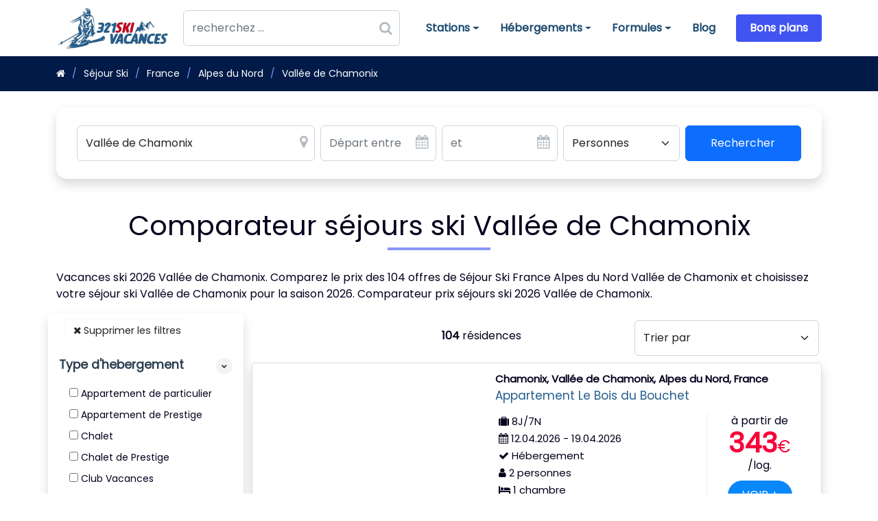

--- FILE ---
content_type: text/html; charset=UTF-8
request_url: https://www.321skivacances.com/sejour-ski/vallee-de-chamonix-alpes-du-nord-france
body_size: 12591
content:
<!DOCTYPE html><html lang="fr"><head><meta name="viewport" content="width=device-width, initial-scale=1"/><title>Comparateur séjours ski Vallée de Chamonix</title><meta charset="UTF-8" /><meta name="keywords" content="comparateur s&eacute;jour ski Vall&eacute;e de Chamonix 2026, s&eacute;jour ski Vall&eacute;e de Chamonix, vacances ski 2026 Vall&eacute;e de Chamonix, locations vacances ski Vall&eacute;e de Chamonix, prix s&eacute;jour ski 2026 Vall&eacute;e de Chamonix, ski 2026 Vall&eacute;e de Chamonix, s&eacute;jour ski Vall&eacute;e de Chamonix, Alpes du Nord, France, S&eacute;jour Ski, France, Alpes du Nord, Vall&eacute;e de Chamonix," /><meta name="description" content="Vacances ski 2026 Vall&eacute;e de Chamonix. Comparez le prix des 104 offres de S&eacute;jour Ski France Alpes du Nord Vall&eacute;e de Chamonix et choisissez votre s&eacute;jour ski Vall&eacute;e de Chamonix pour la saison 2026. Comparateur prix s&eacute;jours ski 2026 Vall&eacute;e de Chamonix." /><meta name="robots" content="index, follow" /><meta property="og:site_name" content="321SkiVacances" /><meta property="og:description" content="Vacances ski 2026 Vall&eacute;e de Chamonix. Comparez le prix des 104 offres de S&eacute;jour Ski France Alpes du Nord Vall&eacute;e de Chamonix et choisissez votre s&eacute;jour ski Vall&eacute;e de Chamonix pour la saison 2026. Comparateur prix s&eacute;jours ski 2026 Vall&eacute;e de Chamonix." /><meta property="og:title" content="Comparateur s&eacute;jours ski Vall&eacute;e de Chamonix" /><meta property="og:type" content="website" /><meta property="apple-mobile-web-app-title" content="321SkiVacances.com" /><meta property="application-name" content="321SkiVacances.com" /><meta property="og:locale" content="fr_FR" /><meta property="og:url" content="https://www.321skivacances.com/sejour-ski/vallee-de-chamonix-alpes-du-nord-france" /><meta property="og:canonical" content="https://www.321skivacances.com/sejour-ski/vallee-de-chamonix-alpes-du-nord-france" /><meta property="og:image" content="https://asset.travelfactory.fr/product/111747/W/M/appartement-le-bois-du-bouchet-1.jpg" /><link href="https://fonts.googleapis.com/css?family=Poppins" rel="stylesheet" /><link rel="stylesheet" href="/assets/cache/css/base.min.css?v6" /><link rel="stylesheet" href="/assets/cache/css/app.min.css?v9" /><link rel="preload" href="/assets/fonts/font-awesome/fontawesome-webfont.woff2?v=4.6.3" as="font" type="font/woff2" crossorigin="anonymous"/><link rel="icon" type="image/png" href="/images/favicon.png" /></head><body id="products-by-type"><header id="header" class="header header-white"><div class="container-fluid container-xl d-flex align-items-center justify-content-between"><a href="/" class="logo d-flex align-items-center x-relative" title="Comparateur séjour ski - Bons plans vacances ski"><img src="/images/321skivacances.jpg" alt="321SkiVacances" /></a><form class="navbar-form flex-fill mx-1 typeahead-form" id="quickSearchSkiLocationForm" role="search" action="/quick-search" method="POST"><input type="hidden" name="quickSearch" id="quickSearchSkiLocation" value=""><div class="relative form-group quick-search-location"><input type="text" class="form-control typeahead" autocomplete="off" placeholder="recherchez ..." name="q"></div></form><nav id="navbar" class="navbar"><ul><!-- Stations de ski --><li class="dropdown"><a href="https://www.321skivacances.com/stations-de-ski/" class="dropdown-toggle" data-toggle="dropdown" role="button" aria-expanded="false" id="menu-stations-ski" title="Stations de ski par région">
                            Stations
                            <span class="caret"></span><span class="sr-only">Stations de ski</span></a><ul class="dropdown-menu menu-stations-ski-items" role="menu" aria-labelledby="menu-stations-ski-items"><li aria-checked="false" role="menuitem"><a href="https://www.321skivacances.com/stations-de-ski/alpes-du-nord" title="Stations de ski Alpes du Nord">Alpes du Nord</a></li><li aria-checked="false" role="menuitem"><a href="https://www.321skivacances.com/stations-de-ski/alpes-du-sud" title="Stations de ski Alpes du Sud">Alpes du Sud</a></li><li aria-checked="false" role="menuitem"><a href="https://www.321skivacances.com/stations-de-ski/pyrenees" title="Stations de ski Pyrénées">Pyrénées</a></li><li aria-checked="false" role="menuitem"><a href="https://www.321skivacances.com/stations-de-ski/pyrenees-andorranes" title="Stations de ski Pyrénées Andorranes">Pyrénées Andorranes</a></li><li aria-checked="false" role="menuitem"><a href="https://www.321skivacances.com/stations-de-ski/valais" title="Stations de ski Valais">Valais</a></li><li aria-checked="false" role="menuitem"><a href="https://www.321skivacances.com/stations-de-ski/auvergne" title="Stations de ski Auvergne">Auvergne</a></li><li aria-checked="false" role="menuitem"><a href="https://www.321skivacances.com/stations-de-ski/jura" title="Stations de ski Jura">Jura</a></li><li aria-checked="false" role="menuitem"><a href="https://www.321skivacances.com/stations-de-ski/vosges" title="Stations de ski Vosges">Vosges</a></li><li aria-checked="false" role="menuitem"><a href="https://www.321skivacances.com/stations-de-ski/piemont" title="Stations de ski Piemont">Piemont</a></li></ul></li><!-- séjours au ski par type d'hebergement --><li class="dropdown"><a href="#" class="dropdown-toggle" data-toggle="dropdown" role="button" aria-expanded="false" id="menu-sejours-ski-type-accommodation" title="Séjours ski classés par type d'hebergement">
                            Hébergements
                            <span class="caret"></span><span class="sr-only">Hébergements</span></a><ul class="dropdown-menu menu-sejours-ski-type-accommodation-items" role="menu" aria-labelledby="menu-sejours-ski-type-accommodation-items"><li aria-checked="false" role="menuitem"><a href="https://www.321skivacances.com/sejour-ski/appartement-de-prestige" title="Séjour ski appartement de prestige">
                                    Appartement de Prestige
                                </a></li><li aria-checked="false" role="menuitem"><a href="https://www.321skivacances.com/sejour-ski/chalet" title="Location chalet pour les vacances au ski">
                                    Chalet
                                </a></li><li aria-checked="false" role="menuitem"><a href="https://www.321skivacances.com/sejour-ski/chalet-de-prestige" title="Séjour ski Chalet de Prestige">
                                    Chalet de Prestige
                                </a></li><li aria-checked="false" role="menuitem"><a href="https://www.321skivacances.com/sejour-ski/club-vacances" title="Séjour ski en Club Vacances">
                                    Club Vacances
                                </a></li><li aria-checked="false" role="menuitem"><a href="https://www.321skivacances.com/sejour-ski/hotel" title="Séjour ski en hôtel">
                                    Hôtel
                                </a></li><li aria-checked="false" role="menuitem"><a href="https://www.321skivacances.com/sejour-ski/residence" title="Séjour ski Résidence de Tourisme">
                                    Résidence de Tourisme
                                </a></li><li aria-checked="false" role="menuitem"><a href="https://www.321skivacances.com/sejour-ski/residence-de-tourisme-4-et-5-etoiles" title="Séjour ski Résidence de Tourisme 4* et 5*">
                                    Résidence de Tourisme 4* et 5*
                                </a></li><li aria-checked="false" role="menuitem"><a href="https://www.321skivacances.com/sejour-ski/villa" title="Séjour ski location villa vacances">
                                    Villa
                                </a></li><li aria-checked="false" role="menuitem"><a href="https://www.321skivacances.com/sejour-ski/appartement-de-particulier" title="Séjour ski appartement de particulier">
                                    Appartement de particulier
                                </a></li></ul></li><!-- Formules séjours ski --><li class="dropdown"><a href="https://www.321skivacances.com/sejour-ski/" class="dropdown-toggle" data-toggle="dropdown" role="button" aria-expanded="false" id="menu-formules-sejours-ski" title="Formules séjours au ski">
                            Formules
                            <span class="caret"></span><span class="sr-only">Formules</span></a><ul class="dropdown-menu menu-formules-sejours-ski-items" role="menu" aria-labelledby="menu-formules-sejours-ski-items"><li aria-checked="false" role="menuitem"><a href="https://www.321skivacances.com/sejour-ski/hebergement-seul" title="Formule séjour ski Hébergement seul">
                                    Hébergement
                                </a></li><li aria-checked="false" role="menuitem"><a href="https://www.321skivacances.com/sejour-ski/hebergement-forfait-remontee-mecanique" title="Formule séjour ski Hébergement + Forfait remontée mecanique">
                                    Hébergement + Skipass
                                </a></li><li aria-checked="false" role="menuitem"><a href="https://www.321skivacances.com/sejour-ski/hebergement-forfait-materiel-de-ski" title="Formule séjour ski Hébergement + Forfait + Matériel de ski">
                                    Hébergement + Skipass + Matériel
                                </a></li><li aria-checked="false" role="menuitem"><a href="/sejours/sejour-ski-tout-compris" title="Formule séjour ski tout compris">
                                    Tout compris
                                </a></li></ul></li><li><a href="/blog/" title="Blog ski vacances">
                            Blog
                        </a></li><li><a class="getstarted" href="/bons-plans-ski/" title="Bons plans Vacances au SKI">
                           Bons plans
                        </a></li></ul><i class="bi bi-list mobile-nav-toggle"></i></nav></div></header><section class="breadcrumbs"><div class="container"><ol><li><a href="/" title="Comparateur séjour ski"><span class="fa fa-home"></span></a></li><li><a href="/sejour-ski/" title="Séjour Ski">Séjour Ski</a></li><li><a href="/sejour-ski/france" title="Séjour Ski France">France</a></li><li><a href="/sejour-ski/alpes-du-nord-france" title="Séjour Ski France Alpes du Nord">Alpes du Nord</a></li><li class="active">Vallée de Chamonix</li></ol></div></section><div class="container-fluid my-3 p-0"><div class="container"><div class="row"><div class="col-12"><button type="button" class="ac-collapse btn-search-like btn btn-lg w-100 border-light"
                        data-bs-toggle="collapse"
                        data-bs-target=".searchFormCollapse"><span class="sr-only">Modifier votre recherche</span><i class="fa fa-search" aria-hidden="true"></i><span>Ma recherche ...</span></button></div><div class="col-12 my-2 collapse ac-collapse-target searchFormCollapse"><div class="row rounded-4 bow shadow py-3" id="search-product-form-container"><form name="search_accommodation" method="post" action="/rechercher" id="search-product-form" class="row"><div id="search_accommodation" id="search-product-form" class="row"><input type="hidden" id="search_accommodation_skiLocationId" name="search_accommodation[skiLocationId]" value="45" /><div         
        
    class="col-lg-4 col-md-4 col-sm-12 col-12 map-marker relative form-group"><input type="text" id="search_accommodation_skiLocation" name="search_accommodation[skiLocation]" placeholder="Région, station de ski" class="typeahead form-control" autocomplete="off" value="Vallée de Chamonix" /></div><div         
        
    class="col-lg-2 col-md-2 col-sm-6 col-6 datepicker-calendar relative form-group"><input type="text" id="search_accommodation_departureDate" name="search_accommodation[departureDate]" class="js-datepicker form-control" placeholder="Départ entre" autocomplete="off" /></div><div         
        
    class="col-lg-2 col-md-2 col-sm-6 col-6 datepicker-calendar relative form-group"><input type="text" id="search_accommodation_departureDateMax" name="search_accommodation[departureDateMax]" class="js-datepicker form-control" placeholder="et" autocomplete="off" /></div><div         
        
    class="col-lg-2 col-md-2 col-sm-6 col-6 relative form-group"><select id="search_accommodation_capacity" name="search_accommodation[capacity]" class="form-select form-control"><option value="">Personnes</option><option value="1">1 personne</option><option value="2">2 personnes</option><option value="3">3 personnes</option><option value="4">4 personnes</option><option value="5">5 personnes</option><option value="6">6 personnes</option><option value="7">7 personnes</option><option value="8">8 personnes</option><option value="9">9 personnes</option><option value="10">10 personnes</option><option value="11">11 personnes</option><option value="12">12 personnes</option><option value="13">13 personnes</option><option value="14">14 personnes</option><option value="15">15 personnes</option><option value="16">16 personnes</option><option value="17">17 personnes</option><option value="18">18 personnes</option><option value="19">19 personnes</option><option value="20">20 personnes</option></select></div><div         
    class="col-lg-2 col-md-2 col-sm-6 col-6 text-center relative form-group"><button type="submit" id="search_accommodation_submit" name="search_accommodation[submit]" class="btn btn-primary w-100 h-100 btn">Rechercher</button></div><input type="hidden" id="search_accommodation__token" name="search_accommodation[_token]" value="gYAkAc0pXT09mxe_QQ-bgJYqBYh_ex6Ti6tQXPTe45E" /></div></form></div></div></div></div></div><div class="container-fluid p-0"><div class="container"><div class="row mb-3"><div class="col-12"><h1 class="headline">Comparateur séjours ski Vallée de Chamonix</h1><div>
                    Vacances ski 2026 Vallée de Chamonix. Comparez le prix des 104 offres de Séjour Ski France Alpes du Nord Vallée de Chamonix et choisissez votre séjour ski Vallée de Chamonix pour la saison 2026. Comparateur prix séjours ski 2026 Vallée de Chamonix.
                </div></div></div></div></div><div class="container-fluid products-list-container p-0"><div class="container"><div class="row products-list min-vh-100 overflow-visible"><div class="col-lg-3 pl-5 col-12 filterForm shadow rounded-3 d-flex align-self-sm-start sticky-top"><div class="offcanvas-lg offcanvas-start" tabindex="-1" id="offcanvasFilters" aria-labelledby="offcanvasFiltersLabel"><div class="offcanvas-header"><h5 class="offcanvas-title" id="offcanvasFiltersLabel">Filtres</h5><button type="button" class="btn-close" data-bs-dismiss="offcanvas" data-bs-target="#offcanvasFilters" aria-label="Close"></button></div><div class="offcanvas-body"><div class="relative mb-2" id="filter-product-form-container"><div class="row my-2"><div class="col text-start"><a class="clear-filters btn border-light" title="Supprimer tous les filtres"><i class="fa fa-remove"></i> Supprimer les filtres</a></div></div><form name="filter_accommodation" method="post" action="/rechercher" id="filter-product-form" class="d-flex flex-column"><div id="filter_accommodation" id="filter-product-form" class="d-flex flex-column"><div         
        
    class="col-lg-12 col-md-12 col-sm-12 col-12 relative form-group"><h3 class="ad-accordion-section-title my-1"><a class="accordion-toggle" data-bs-toggle="collapse" href="#accommodationType_wrapper">Type d'hebergement</a></h3></div><div         
        
    id="accommodationType_wrapper" class="col-lg-12 col-md-12 col-sm-12 col-12 multiple inline filters-list collapse show form-group"><div id="filter_accommodation_accommodationType"><div class="checkbox"><label for="filter_accommodation_accommodationType_0" class=""><input type="checkbox" id="filter_accommodation_accommodationType_0" name="filter_accommodation[accommodationType][]" value="appartement-de-particulier" /> Appartement de particulier</label></div><div class="checkbox"><label for="filter_accommodation_accommodationType_1" class=""><input type="checkbox" id="filter_accommodation_accommodationType_1" name="filter_accommodation[accommodationType][]" value="appartement-de-prestige" /> Appartement de Prestige</label></div><div class="checkbox"><label for="filter_accommodation_accommodationType_2" class=""><input type="checkbox" id="filter_accommodation_accommodationType_2" name="filter_accommodation[accommodationType][]" value="chalet" /> Chalet</label></div><div class="checkbox"><label for="filter_accommodation_accommodationType_3" class=""><input type="checkbox" id="filter_accommodation_accommodationType_3" name="filter_accommodation[accommodationType][]" value="chalet-de-prestige" /> Chalet de Prestige</label></div><div class="checkbox"><label for="filter_accommodation_accommodationType_4" class=""><input type="checkbox" id="filter_accommodation_accommodationType_4" name="filter_accommodation[accommodationType][]" value="club-vacances" /> Club Vacances</label></div><div class="checkbox"><label for="filter_accommodation_accommodationType_5" class=""><input type="checkbox" id="filter_accommodation_accommodationType_5" name="filter_accommodation[accommodationType][]" value="hotel" /> Hôtel</label></div><div class="checkbox"><label for="filter_accommodation_accommodationType_6" class=""><input type="checkbox" id="filter_accommodation_accommodationType_6" name="filter_accommodation[accommodationType][]" value="residence" /> Résidence</label></div><div class="checkbox"><label for="filter_accommodation_accommodationType_7" class=""><input type="checkbox" id="filter_accommodation_accommodationType_7" name="filter_accommodation[accommodationType][]" value="residence-de-tourisme-4-et-5-etoiles" /> Résidence de Tourisme 4* et 5*</label></div><div class="checkbox"><label for="filter_accommodation_accommodationType_8" class=""><input type="checkbox" id="filter_accommodation_accommodationType_8" name="filter_accommodation[accommodationType][]" value="villa" /> Villa</label></div></div></div><div         
        
    class="col-lg-12 col-md-12 col-sm-12 col-12 relative form-group"><h3 class="ad-accordion-section-title my-1"><a class="accordion-toggle" data-bs-toggle="collapse" href="#productSkiFormula_wrapper">Formule Ski</a></h3></div><div         
        
    id="productSkiFormula_wrapper" class="col-lg-12 col-md-12 col-sm-12 col-12 filters-list collapse show form-group"><div id="filter_accommodation_productSkiFormula"><div class="checkbox"><label for="filter_accommodation_productSkiFormula_0" class=""><input type="checkbox" id="filter_accommodation_productSkiFormula_0" name="filter_accommodation[productSkiFormula][]" value="hebergement-seul" /> Hébergement</label></div><div class="checkbox"><label for="filter_accommodation_productSkiFormula_1" class=""><input type="checkbox" id="filter_accommodation_productSkiFormula_1" name="filter_accommodation[productSkiFormula][]" value="hebergement-forfait-remontee-mecanique" /> Hébergement + Skipass</label></div><div class="checkbox"><label for="filter_accommodation_productSkiFormula_2" class=""><input type="checkbox" id="filter_accommodation_productSkiFormula_2" name="filter_accommodation[productSkiFormula][]" value="hebergement-forfait-materiel-de-ski" /> Hébergement + Skipass + Matériel</label></div><div class="checkbox"><label for="filter_accommodation_productSkiFormula_3" class=""><input type="checkbox" id="filter_accommodation_productSkiFormula_3" name="filter_accommodation[productSkiFormula][]" value="hebergement-forfait-materiel-de-ski-repas" /> Hébergement + Skipass + Matériel + Repas</label></div></div></div><div         
    class="col-lg-12 col-md-12 col-sm-12 col-12 text-center relative form-group"><button type="submit" id="filter_accommodation_submit_pf" name="filter_accommodation[submit_pf]" class="btn-primary filter-button btn">Appliquer</button></div><input type="hidden" id="filter_accommodation__token" name="filter_accommodation[_token]" value="2OrqlyZsUwziBPAWCVoebUsLgWzIH0lQYDJ2f_YmiJI" /></div></form></div></div></div></div><div class="col-lg-9 col-12"><div class="row"><div class="col-4 p-0 d-flex align-items-center"><button class="btn btn-lg border border-light d-lg-none" type="button" data-bs-toggle="offcanvas" data-bs-target="#offcanvasFilters" aria-controls="offcanvasFilters"><i class="fa fa-sliders"></i> Filtres</button></div><div class="col-4 p-0 d-flex align-items-center"><h6><strong>104</strong> résidences</h6></div><div class="col-4 p-0"><form name="sort_by_accommodation" method="post" action="/rechercher" id="sortby-product-form"><div id="sort_by_accommodation" id="sortby-product-form"><div         
        
    class="col-lg-12 col-md-12 col-sm-12 col-12 relative form-group"><select id="sort_by_accommodation_sortBy" name="sort_by_accommodation[sortBy]" class="form-select form-control"><option value="">Trier par</option><option value="default">Recommandé</option><option value="discount_desc">Promotions</option><option value="price_asc">Prix croissants ↑</option><option value="price_desc">Prix décroissants ↓</option></select></div><input type="hidden" id="sort_by_accommodation__token" name="sort_by_accommodation[_token]" value="_CM8Vg5EHMcKe5fvEJ4vgiKRGaPe2PL8CQ0tQPBEP_w" /></div></form></div></div><script type="application/ld+json">
{
    "@context":"http://schema.org",
    "@type":"Event",
    "name":"Séjour ski Chamonix, Vallée de Chamonix, Alpes du Nord, France",
    "description":"Le meilleur prix pour un séjour ski Chamonix, Vallée de Chamonix, Alpes du Nord, France / Appartement Le Bois du Bouchet",
    "organizer":"TRAVELSKI",
        "startDate":"2026-04-12",
    "endDate":"2026-04-19",
            "location":{
        "@type":"Place",
        "name":"Chamonix, Vallée de Chamonix, Alpes du Nord, France",
        "url":"https://www.321skivacances.com/go/2726875",
        "address":"Chamonix"
    },
    "offers": {
        "@type": "Offer",
        "name":"Appartement Le Bois du Bouchet",
        "description": "Situation&#x20;&#x3A;&#x20;&#x20;&#x00C0;&#x20;Chamonix.&#x20;Pistes&#x20;a&#x20;1&#x20;km.&#x20;Transport&#x20;en&#x20;commun&#x20;a&#x20;650&#x20;m.&#x20;Golf&#x20;a&#x20;3&#x20;km.&#x20;Centre&#x20;ville&#x20;a&#x20;1&#x20;km.&#x0A;Appartement&#x20;de&#x20;particulier&#x20;&#x3A;&#x20;Appartement,&#x20;de&#x20;12&#x20;m&#x20;situe&#x20;a&#x20;l&#x27;etage&#x20;numero&#x20;4.",
        "image":"https://asset.travelfactory.fr/product/111747/W/M/appartement-le-bois-du-bouchet-1.jpg",
                "identifier":"38701-2726875",
        "availability": "http://schema.org/InStock",
        "price": "343",
        "priceCurrency": "EUR",
        "validFrom":"2026-04-12",
                "url": "https://www.321skivacances.com/sejour-ski-chamonix-vallee-de-chamonix-alpes-du-nord-france/appartement-le-bois-du-bouchet-111747"
    }
}
</script><div class="row product box shadow pt-1"><div class="col-md-5 col-sm-12 col-12 ac-box-container p-0"><div class="row"><div class="col-12 p-0"><div class="thumbnail ac-box-product lazy-load-image-background blur"><img class="lazy img-fluid rounded-3" src="/images/pixel.png" data-src="https://asset.travelfactory.fr/product/111747/W/M/appartement-le-bois-du-bouchet-1.jpg" alt="Appartement Le Bois du Bouchet" /><a href="#" data-href="https://www.321skivacances.com/go/2726875" title="Appartement Le Bois du Bouchet" target="_blank" class="box-link ac-data-href"></a><div class="inner-box-container"><div class="inner-box"><div class="inner-box-top"></div></div></div></div></div></div></div><div class="col-md-7 col-sm-12 col-12 product-details-container p-2"><div class="row"><div class="product-details col-12 p-0"><h3 class="margin-top-none">Chamonix, Vallée de Chamonix, Alpes du Nord, France</h3><h4><a href="/sejour-ski-chamonix-vallee-de-chamonix-alpes-du-nord-france/appartement-le-bois-du-bouchet-111747" title="Appartement Le Bois du Bouchet" target="_blank">Appartement Le Bois du Bouchet</a></h4></div><div class="col-12 p-0"><div class="row"><div class="product-price-details col-sm-8 col-12"><ul class="list-unstyled"><li><i class="fa fa-suitcase"></i> 8J/7N</li><li><i class="fa fa-calendar"></i> 12.04.2026
                                                         - 19.04.2026                                                    </li><li><i class="fa fa-check"></i> Hébergement</li><li><i class="fa fa-user"></i> 2 personnes</li><li><i class="fa fa-bed"></i> 1 chambre</li></ul></div><div class="product-price col-sm-4 col-12 text-center"><p class="start-from">à partir de</p><p><span class="price">343<span class="currency">€</span></span></p><p>
                                                                                                                                                                                /log.
                                                                                                                                                                                </p><p><a class="btn btn-primary rounded-pill product-link ac-data-href" href="#" data-href="/sejour-ski-chamonix-vallee-de-chamonix-alpes-du-nord-france/appartement-le-bois-du-bouchet-111747?priceId=2726875" title="Appartement Le Bois du Bouchet" target="_blank">Voir +</a></p></div></div></div></div></div></div><script type="application/ld+json">
{
    "@context":"http://schema.org",
    "@type":"Event",
    "name":"Séjour ski Chamonix, Vallée de Chamonix, Alpes du Nord, France",
    "description":"Le meilleur prix pour un séjour ski Chamonix, Vallée de Chamonix, Alpes du Nord, France / Pierre &amp; Vacances Résidence Le Chamois Blanc",
    "organizer":"TRAVELSKI",
        "startDate":"2026-04-26",
    "endDate":"2026-05-03",
            "aggregateRating": {
        "@type": "AggregateRating",
        "ratingValue": "817",
        "bestRating": "5"
    },
        "location":{
        "@type":"Place",
        "name":"Chamonix, Vallée de Chamonix, Alpes du Nord, France",
        "url":"https://www.321skivacances.com/go/2744448",
        "address":"Chamonix"
    },
    "offers": {
        "@type": "Offer",
        "name":"Pierre &amp; Vacances Résidence Le Chamois Blanc",
        "description": "Description&#x20;et&#x20;situation&#x20;&#x3A;&#x0A;Site&#x20;naturel&#x20;exceptionnel&#x20;classe&#x20;au&#x20;patrimoine&#x20;mondial.La&#x20;situation&#x20;de&#x20;la&#x20;residence,&#x20;qui&#x20;conjugue&#x20;proximite&#x20;avec&#x20;le&#x20;centre-ville&#x20;et&#x20;atmosphere&#x20;montagarde.Une&#x20;destination&#x20;mythique&#x20;pour&#x20;les&#x20;skieurs&#x20;et&#x20;amateurs&#x20;d&#x27;alpinisme.",
        "image":"https://asset.travelfactory.fr/product/53392/W/M/pierre-vacances-residence-le-chamois-blanc-1.jpg",
                "identifier":"64888-2744448",
        "availability": "http://schema.org/InStock",
        "price": "411",
        "priceCurrency": "EUR",
        "validFrom":"2026-04-26",
                "url": "https://www.321skivacances.com/sejour-ski-chamonix-vallee-de-chamonix-alpes-du-nord-france/pierre-vacances-residence-le-chamois-blanc"
    }
}
</script><div class="row product box shadow pt-1"><div class="col-md-5 col-sm-12 col-12 ac-box-container p-0"><div class="row"><div class="col-12 p-0"><div class="thumbnail ac-box-product lazy-load-image-background blur"><img class="lazy img-fluid rounded-3" src="/images/pixel.png" data-src="https://asset.travelfactory.fr/product/53392/W/M/pierre-vacances-residence-le-chamois-blanc-1.jpg" alt="Pierre &amp; Vacances Résidence Le Chamois Blanc" /><a href="#" data-href="https://www.321skivacances.com/go/2744448" title="Pierre &amp; Vacances Résidence Le Chamois Blanc" target="_blank" class="box-link ac-data-href"></a><div class="inner-box-container"><div class="inner-box"><div class="inner-box-top"><div class="discount pull-right"><h4>
                                                            -20%
                                                        </h4></div></div></div></div></div></div></div></div><div class="col-md-7 col-sm-12 col-12 product-details-container p-2"><div class="row"><div class="product-details col-12 p-0"><h3 class="margin-top-none">Chamonix, Vallée de Chamonix, Alpes du Nord, France</h3><h4><a href="/sejour-ski-chamonix-vallee-de-chamonix-alpes-du-nord-france/pierre-vacances-residence-le-chamois-blanc" title="Pierre &amp; Vacances Résidence Le Chamois Blanc" target="_blank">Pierre &amp; Vacances Résidence Le Chamois Blanc</a></h4><p class="mb-0">
                                            8.17 / 10 sur 3 avis
                                        </p></div><div class="col-12 p-0"><div class="row"><div class="product-price-details col-sm-8 col-12"><ul class="list-unstyled"><li><i class="fa fa-suitcase"></i> 8J/7N</li><li><i class="fa fa-calendar"></i> 26.04.2026
                                                         - 03.05.2026                                                    </li><li><i class="fa fa-check"></i> Hébergement</li><li><i class="fa fa-user"></i> 4 personnes</li><li><i class="fa fa-bed"></i> 2 chambres</li></ul></div><div class="product-price col-sm-4 col-12 text-center"><p class="start-from">à partir de</p><p><span class="price">411<span class="currency">€</span></span></p><p>
                                                                                                                                                                                        /log.
                                                                                                                                                                                </p><p class="instead-of">
                                                            au lieu de <span class="text-strike">514€</span></p><p class="reduction">
                                                            soit une réduction de <strong>103</strong>€
                                                        </p><p><a class="btn btn-primary rounded-pill product-link ac-data-href" href="#" data-href="/sejour-ski-chamonix-vallee-de-chamonix-alpes-du-nord-france/pierre-vacances-residence-le-chamois-blanc?priceId=2744448" title="Pierre &amp; Vacances Résidence Le Chamois Blanc" target="_blank">Voir +</a></p></div></div></div></div></div></div><script type="application/ld+json">
{
    "@context":"http://schema.org",
    "@type":"Event",
    "name":"Séjour ski Chamonix, Vallée de Chamonix, Alpes du Nord, France",
    "description":"Le meilleur prix pour un séjour ski Chamonix, Vallée de Chamonix, Alpes du Nord, France / Appartement Le Chailloud",
    "organizer":"TRAVELSKI",
        "startDate":"2026-04-12",
    "endDate":"2026-04-19",
            "aggregateRating": {
        "@type": "AggregateRating",
        "ratingValue": "600",
        "bestRating": "5"
    },
        "location":{
        "@type":"Place",
        "name":"Chamonix, Vallée de Chamonix, Alpes du Nord, France",
        "url":"https://www.321skivacances.com/go/2723320",
        "address":"Chamonix"
    },
    "offers": {
        "@type": "Offer",
        "name":"Appartement Le Chailloud",
        "description": "Situation&#x20;&#x3A;&#x20;&#x20;&#x00C0;&#x20;Chamonix.&#x20;Pistes&#x20;a&#x20;1&#x20;km.&#x20;Transport&#x20;en&#x20;commun&#x20;a&#x20;200&#x20;m.&#x20;Golf&#x20;a&#x20;4&#x20;km.&#x20;Centre&#x20;ville&#x20;a&#x20;600&#x20;m.&#x0A;Appartement&#x20;de&#x20;particulier&#x20;&#x3A;&#x20;Appartement,&#x20;de&#x20;18&#x20;m&#x20;situe&#x20;a&#x20;l&#x27;etage&#x20;numero&#x20;2&#x20;qui&#x20;possede&#x20;un&#x20;balcon.",
        "image":"https://asset.travelfactory.fr/product/102547/257783/M/appartement-le-chailloud-102547-1.jpg",
                "identifier":"37701-2723320",
        "availability": "http://schema.org/InStock",
        "price": "412",
        "priceCurrency": "EUR",
        "validFrom":"2026-04-12",
                "url": "https://www.321skivacances.com/sejour-ski-chamonix-vallee-de-chamonix-alpes-du-nord-france/appartement-le-chailloud"
    }
}
</script><div class="row product box shadow pt-1"><div class="col-md-5 col-sm-12 col-12 ac-box-container p-0"><div class="row"><div class="col-12 p-0"><div class="thumbnail ac-box-product lazy-load-image-background blur"><img class="lazy img-fluid rounded-3" src="/images/pixel.png" data-src="https://asset.travelfactory.fr/product/102547/257783/M/appartement-le-chailloud-102547-1.jpg" alt="Appartement Le Chailloud" /><a href="#" data-href="https://www.321skivacances.com/go/2723320" title="Appartement Le Chailloud" target="_blank" class="box-link ac-data-href"></a><div class="inner-box-container"><div class="inner-box"><div class="inner-box-top"></div></div></div></div></div></div></div><div class="col-md-7 col-sm-12 col-12 product-details-container p-2"><div class="row"><div class="product-details col-12 p-0"><h3 class="margin-top-none">Chamonix, Vallée de Chamonix, Alpes du Nord, France</h3><h4><a href="/sejour-ski-chamonix-vallee-de-chamonix-alpes-du-nord-france/appartement-le-chailloud" title="Appartement Le Chailloud" target="_blank">Appartement Le Chailloud</a></h4><p class="mb-0">
                                            6 / 10 sur 1 avis
                                        </p></div><div class="col-12 p-0"><div class="row"><div class="product-price-details col-sm-8 col-12"><ul class="list-unstyled"><li><i class="fa fa-suitcase"></i> 8J/7N</li><li><i class="fa fa-calendar"></i> 12.04.2026
                                                         - 19.04.2026                                                    </li><li><i class="fa fa-check"></i> Hébergement</li><li><i class="fa fa-user"></i> 2 personnes</li><li><i class="fa fa-bed"></i> 1 chambre</li></ul></div><div class="product-price col-sm-4 col-12 text-center"><p class="start-from">à partir de</p><p><span class="price">412<span class="currency">€</span></span></p><p>
                                                                                                                                                                                /log.
                                                                                                                                                                                </p><p><a class="btn btn-primary rounded-pill product-link ac-data-href" href="#" data-href="/sejour-ski-chamonix-vallee-de-chamonix-alpes-du-nord-france/appartement-le-chailloud?priceId=2723320" title="Appartement Le Chailloud" target="_blank">Voir +</a></p></div></div></div></div></div></div><script type="application/ld+json">
{
    "@context":"http://schema.org",
    "@type":"Event",
    "name":"Séjour ski Chamonix, Vallée de Chamonix, Alpes du Nord, France",
    "description":"Le meilleur prix pour un séjour ski Chamonix, Vallée de Chamonix, Alpes du Nord, France / Appartement Arve 1 et 2",
    "organizer":"TRAVELSKI",
        "startDate":"2026-04-12",
    "endDate":"2026-04-19",
            "location":{
        "@type":"Place",
        "name":"Chamonix, Vallée de Chamonix, Alpes du Nord, France",
        "url":"https://www.321skivacances.com/go/2733513",
        "address":"Chamonix"
    },
    "offers": {
        "@type": "Offer",
        "name":"Appartement Arve 1 et 2",
        "description": "Situation&#x20;&#x3A;&#x20;&#x20;&#x00C0;&#x20;Chamonix.&#x20;Pistes&#x20;a&#x20;1&#x20;km.&#x20;Transport&#x20;en&#x20;commun&#x20;a&#x20;300&#x20;m.&#x20;Golf&#x20;a&#x20;4&#x20;km.&#x20;Centre&#x20;ville&#x20;a&#x20;700&#x20;m.&#x0A;Appartement&#x20;de&#x20;particulier&#x20;&#x3A;&#x20;Appartement,&#x20;de&#x20;18&#x20;m&#x20;situe&#x20;a&#x20;l&#x27;etage&#x20;numero&#x20;2.",
        "image":"https://asset.travelfactory.fr/product/98220/W/M/appartement-arve-1-et-2-1.jpg",
                "identifier":"41456-2733513",
        "availability": "http://schema.org/InStock",
        "price": "420",
        "priceCurrency": "EUR",
        "validFrom":"2026-04-12",
                "url": "https://www.321skivacances.com/sejour-ski-chamonix-vallee-de-chamonix-alpes-du-nord-france/appartement-arve-1-et-2"
    }
}
</script><div class="row product box shadow pt-1"><div class="col-md-5 col-sm-12 col-12 ac-box-container p-0"><div class="row"><div class="col-12 p-0"><div class="thumbnail ac-box-product lazy-load-image-background blur"><img class="lazy img-fluid rounded-3" src="/images/pixel.png" data-src="https://asset.travelfactory.fr/product/98220/W/M/appartement-arve-1-et-2-1.jpg" alt="Appartement Arve 1 et 2" /><a href="#" data-href="https://www.321skivacances.com/go/2733513" title="Appartement Arve 1 et 2" target="_blank" class="box-link ac-data-href"></a><div class="inner-box-container"><div class="inner-box"><div class="inner-box-top"></div></div></div></div></div></div></div><div class="col-md-7 col-sm-12 col-12 product-details-container p-2"><div class="row"><div class="product-details col-12 p-0"><h3 class="margin-top-none">Chamonix, Vallée de Chamonix, Alpes du Nord, France</h3><h4><a href="/sejour-ski-chamonix-vallee-de-chamonix-alpes-du-nord-france/appartement-arve-1-et-2" title="Appartement Arve 1 et 2" target="_blank">Appartement Arve 1 et 2</a></h4></div><div class="col-12 p-0"><div class="row"><div class="product-price-details col-sm-8 col-12"><ul class="list-unstyled"><li><i class="fa fa-suitcase"></i> 8J/7N</li><li><i class="fa fa-calendar"></i> 12.04.2026
                                                         - 19.04.2026                                                    </li><li><i class="fa fa-check"></i> Hébergement</li><li><i class="fa fa-user"></i> 2 personnes</li><li><i class="fa fa-bed"></i> 1 chambre</li></ul></div><div class="product-price col-sm-4 col-12 text-center"><p class="start-from">à partir de</p><p><span class="price">420<span class="currency">€</span></span></p><p>
                                                                                                                                                                                /log.
                                                                                                                                                                                </p><p><a class="btn btn-primary rounded-pill product-link ac-data-href" href="#" data-href="/sejour-ski-chamonix-vallee-de-chamonix-alpes-du-nord-france/appartement-arve-1-et-2?priceId=2733513" title="Appartement Arve 1 et 2" target="_blank">Voir +</a></p></div></div></div></div></div></div><script type="application/ld+json">
{
    "@context":"http://schema.org",
    "@type":"Event",
    "name":"Séjour ski Chamonix, Vallée de Chamonix, Alpes du Nord, France",
    "description":"Le meilleur prix pour un séjour ski Chamonix, Vallée de Chamonix, Alpes du Nord, France / Appartement La Forclaz",
    "organizer":"TRAVELSKI",
        "startDate":"2026-04-12",
    "endDate":"2026-04-19",
            "aggregateRating": {
        "@type": "AggregateRating",
        "ratingValue": "900",
        "bestRating": "5"
    },
        "location":{
        "@type":"Place",
        "name":"Chamonix, Vallée de Chamonix, Alpes du Nord, France",
        "url":"https://www.321skivacances.com/go/2723281",
        "address":"Chamonix"
    },
    "offers": {
        "@type": "Offer",
        "name":"Appartement La Forclaz",
        "description": "Situation&#x20;&#x3A;&#x20;&#x20;&#x00C0;&#x20;Chamonix.&#x20;Pistes&#x20;a&#x20;1&#x20;km.&#x20;Transport&#x20;en&#x20;commun&#x20;a&#x20;200&#x20;m.&#x20;Golf&#x20;a&#x20;4&#x20;km.&#x20;Centre&#x20;ville&#x20;a&#x20;350&#x20;m.&#x0A;Appartement&#x20;de&#x20;particulier&#x20;&#x3A;&#x20;Appartement,&#x20;de&#x20;18&#x20;m&#x20;situe&#x20;a&#x20;l&#x27;etage&#x20;numero&#x20;3&#x20;qui&#x20;possede&#x20;un&#x20;balcon.",
        "image":"https://asset.travelfactory.fr/product/102225/W/M/appartement-la-forclaz-1.jpg",
                "identifier":"37692-2723281",
        "availability": "http://schema.org/InStock",
        "price": "420",
        "priceCurrency": "EUR",
        "validFrom":"2026-04-12",
                "url": "https://www.321skivacances.com/sejour-ski-chamonix-vallee-de-chamonix-alpes-du-nord-france/appartement-la-forclaz-102225"
    }
}
</script><div class="row product box shadow pt-1"><div class="col-md-5 col-sm-12 col-12 ac-box-container p-0"><div class="row"><div class="col-12 p-0"><div class="thumbnail ac-box-product lazy-load-image-background blur"><img class="lazy img-fluid rounded-3" src="/images/pixel.png" data-src="https://asset.travelfactory.fr/product/102225/W/M/appartement-la-forclaz-1.jpg" alt="Appartement La Forclaz" /><a href="#" data-href="https://www.321skivacances.com/go/2723281" title="Appartement La Forclaz" target="_blank" class="box-link ac-data-href"></a><div class="inner-box-container"><div class="inner-box"><div class="inner-box-top"></div></div></div></div></div></div></div><div class="col-md-7 col-sm-12 col-12 product-details-container p-2"><div class="row"><div class="product-details col-12 p-0"><h3 class="margin-top-none">Chamonix, Vallée de Chamonix, Alpes du Nord, France</h3><h4><a href="/sejour-ski-chamonix-vallee-de-chamonix-alpes-du-nord-france/appartement-la-forclaz-102225" title="Appartement La Forclaz" target="_blank">Appartement La Forclaz</a></h4><p class="mb-0">
                                            9 / 10 sur 1 avis
                                        </p></div><div class="col-12 p-0"><div class="row"><div class="product-price-details col-sm-8 col-12"><ul class="list-unstyled"><li><i class="fa fa-suitcase"></i> 8J/7N</li><li><i class="fa fa-calendar"></i> 12.04.2026
                                                         - 19.04.2026                                                    </li><li><i class="fa fa-check"></i> Hébergement</li><li><i class="fa fa-user"></i> 2 personnes</li><li><i class="fa fa-bed"></i> 1 chambre</li></ul></div><div class="product-price col-sm-4 col-12 text-center"><p class="start-from">à partir de</p><p><span class="price">420<span class="currency">€</span></span></p><p>
                                                                                                                                                                                /log.
                                                                                                                                                                                </p><p><a class="btn btn-primary rounded-pill product-link ac-data-href" href="#" data-href="/sejour-ski-chamonix-vallee-de-chamonix-alpes-du-nord-france/appartement-la-forclaz-102225?priceId=2723281" title="Appartement La Forclaz" target="_blank">Voir +</a></p></div></div></div></div></div></div><script type="application/ld+json">
{
    "@context":"http://schema.org",
    "@type":"Event",
    "name":"Séjour ski Chamonix, Vallée de Chamonix, Alpes du Nord, France",
    "description":"Le meilleur prix pour un séjour ski Chamonix, Vallée de Chamonix, Alpes du Nord, France / Appartement Gentiane",
    "organizer":"TRAVELSKI",
        "startDate":"2026-04-12",
    "endDate":"2026-04-19",
            "location":{
        "@type":"Place",
        "name":"Chamonix, Vallée de Chamonix, Alpes du Nord, France",
        "url":"https://www.321skivacances.com/go/2727327",
        "address":"Chamonix"
    },
    "offers": {
        "@type": "Offer",
        "name":"Appartement Gentiane",
        "description": "Situation&#x20;&#x3A;&#x20;&#x20;&#x00C0;&#x20;Chamonix.&#x20;Pistes&#x20;a&#x20;1&#x20;km.&#x20;Transport&#x20;en&#x20;commun&#x20;a&#x20;200&#x20;m.&#x20;Golf&#x20;a&#x20;4&#x20;km.&#x20;Centre&#x20;ville&#x20;a&#x20;550&#x20;m.&#x0A;Appartement&#x20;de&#x20;particulier&#x20;&#x3A;&#x20;Appartement,&#x20;de&#x20;19&#x20;m&#x20;situe&#x20;a&#x20;l&#x27;etage&#x20;numero&#x20;3.",
        "image":"https://asset.travelfactory.fr/product/102548/W/M/appartement-gentiane-1.jpg",
                "identifier":"39026-2727327",
        "availability": "http://schema.org/InStock",
        "price": "428",
        "priceCurrency": "EUR",
        "validFrom":"2026-04-12",
                "url": "https://www.321skivacances.com/sejour-ski-chamonix-vallee-de-chamonix-alpes-du-nord-france/appartement-gentiane-102548"
    }
}
</script><div class="row product box shadow pt-1"><div class="col-md-5 col-sm-12 col-12 ac-box-container p-0"><div class="row"><div class="col-12 p-0"><div class="thumbnail ac-box-product lazy-load-image-background blur"><img class="lazy img-fluid rounded-3" src="/images/pixel.png" data-src="https://asset.travelfactory.fr/product/102548/W/M/appartement-gentiane-1.jpg" alt="Appartement Gentiane" /><a href="#" data-href="https://www.321skivacances.com/go/2727327" title="Appartement Gentiane" target="_blank" class="box-link ac-data-href"></a><div class="inner-box-container"><div class="inner-box"><div class="inner-box-top"></div></div></div></div></div></div></div><div class="col-md-7 col-sm-12 col-12 product-details-container p-2"><div class="row"><div class="product-details col-12 p-0"><h3 class="margin-top-none">Chamonix, Vallée de Chamonix, Alpes du Nord, France</h3><h4><a href="/sejour-ski-chamonix-vallee-de-chamonix-alpes-du-nord-france/appartement-gentiane-102548" title="Appartement Gentiane" target="_blank">Appartement Gentiane</a></h4></div><div class="col-12 p-0"><div class="row"><div class="product-price-details col-sm-8 col-12"><ul class="list-unstyled"><li><i class="fa fa-suitcase"></i> 8J/7N</li><li><i class="fa fa-calendar"></i> 12.04.2026
                                                         - 19.04.2026                                                    </li><li><i class="fa fa-check"></i> Hébergement</li><li><i class="fa fa-user"></i> 2 personnes</li><li><i class="fa fa-bed"></i> 1 chambre</li></ul></div><div class="product-price col-sm-4 col-12 text-center"><p class="start-from">à partir de</p><p><span class="price">428<span class="currency">€</span></span></p><p>
                                                                                                                                                                                /log.
                                                                                                                                                                                </p><p><a class="btn btn-primary rounded-pill product-link ac-data-href" href="#" data-href="/sejour-ski-chamonix-vallee-de-chamonix-alpes-du-nord-france/appartement-gentiane-102548?priceId=2727327" title="Appartement Gentiane" target="_blank">Voir +</a></p></div></div></div></div></div></div><script type="application/ld+json">
{
    "@context":"http://schema.org",
    "@type":"Event",
    "name":"Séjour ski Chamonix - Vallorcine, Vallée de Chamonix, Alpes du Nord, France",
    "description":"Le meilleur prix pour un séjour ski Chamonix - Vallorcine, Vallée de Chamonix, Alpes du Nord, France / Dormio Resort Les Portes du Mont Blanc",
    "organizer":"TRAVELSKI",
        "startDate":"2026-01-18",
    "endDate":"2026-01-25",
            "aggregateRating": {
        "@type": "AggregateRating",
        "ratingValue": "869",
        "bestRating": "5"
    },
        "location":{
        "@type":"Place",
        "name":"Chamonix - Vallorcine, Vallée de Chamonix, Alpes du Nord, France",
        "url":"https://www.321skivacances.com/go/2909236",
        "address":"Chamonix - Vallorcine"
    },
    "offers": {
        "@type": "Offer",
        "name":"Dormio Resort Les Portes du Mont Blanc",
        "description": "Env.&#x20;50&#x20;&#x2F;&#x20;60&#x20;m&#x00B2;.&#x20;Kitchenette&#x20;&#x00E9;quip&#x00E9;e&#x20;avec&#x20;micro-ondes&#x20;et&#x20;r&#x00E9;frig&#x00E9;rateur.",
        "image":"https://asset.travelfactory.fr/product/67763/W/M/dormio-resort-les-portes-du-mont-blanc-1.jpg",
                "identifier":"85747-2909236",
        "availability": "http://schema.org/InStock",
        "price": "430",
        "priceCurrency": "EUR",
        "validFrom":"2026-01-18",
                "url": "https://www.321skivacances.com/sejour-ski-chamonix-vallorcine-vallee-de-chamonix-alpes-du-nord-france/dormio-resort-les-portes-du-mont-blanc-67763"
    }
}
</script><div class="row product box shadow pt-1"><div class="col-md-5 col-sm-12 col-12 ac-box-container p-0"><div class="row"><div class="col-12 p-0"><div class="thumbnail ac-box-product lazy-load-image-background blur"><img class="lazy img-fluid rounded-3" src="/images/pixel.png" data-src="https://asset.travelfactory.fr/product/67763/W/M/dormio-resort-les-portes-du-mont-blanc-1.jpg" alt="Dormio Resort Les Portes du Mont Blanc" /><a href="#" data-href="https://www.321skivacances.com/go/2909236" title="Dormio Resort Les Portes du Mont Blanc" target="_blank" class="box-link ac-data-href"></a><div class="inner-box-container"><div class="inner-box"><div class="inner-box-top"><div class="discount pull-right"><h4>
                                                            -8%
                                                        </h4></div></div></div></div></div></div></div></div><div class="col-md-7 col-sm-12 col-12 product-details-container p-2"><div class="row"><div class="product-details col-12 p-0"><h3 class="margin-top-none">Chamonix - Vallorcine, Vallée de Chamonix, Alpes du Nord, France</h3><h4><a href="/sejour-ski-chamonix-vallorcine-vallee-de-chamonix-alpes-du-nord-france/dormio-resort-les-portes-du-mont-blanc-67763" title="Dormio Resort Les Portes du Mont Blanc" target="_blank">Dormio Resort Les Portes du Mont Blanc</a></h4><p class="mb-0">
                                            8.69 / 10 sur 16 avis
                                        </p></div><div class="col-12 p-0"><div class="row"><div class="product-price-details col-sm-8 col-12"><ul class="list-unstyled"><li><i class="fa fa-suitcase"></i> 8J/7N</li><li><i class="fa fa-calendar"></i> 18.01.2026
                                                         - 25.01.2026                                                    </li><li><i class="fa fa-check"></i> Hébergement</li><li><i class="fa fa-user"></i> 2 personnes</li><li><i class="fa fa-bed"></i> 1 chambre</li></ul></div><div class="product-price col-sm-4 col-12 text-center"><p class="start-from">à partir de</p><p><span class="price">430<span class="currency">€</span></span></p><p>
                                                                                                                                                                                        /log.
                                                                                                                                                                                </p><p class="instead-of">
                                                            au lieu de <span class="text-strike">468€</span></p><p class="reduction">
                                                            soit une réduction de <strong>38</strong>€
                                                        </p><p><a class="btn btn-primary rounded-pill product-link ac-data-href" href="#" data-href="/sejour-ski-chamonix-vallorcine-vallee-de-chamonix-alpes-du-nord-france/dormio-resort-les-portes-du-mont-blanc-67763?priceId=2909236" title="Dormio Resort Les Portes du Mont Blanc" target="_blank">Voir +</a></p></div></div></div></div></div><div class="col-md-12 col-sm-12 col-12 p-2 my-0"><h4 class="my-1">Meilleurs prix par formule:</h4></div><div class="col-md-12 col-sm-12 col-12 product-units-container p-2 my-0"><div class="accordion accordion-flush" id="accordion-85747"><div class="accordion-item"><h4 class="accordion-header" id="accordion-heading-85747-1"><button class="accordion-button" type="button" data-bs-toggle="collapse" data-bs-target="#accordion-collapse-85747-1" aria-expanded="true" aria-controls="accordion-collapse-85747-1">
                                    Hébergement
                                </button></h4><div id="accordion-collapse-85747-1" class="accordion-collapse collapse show" aria-labelledby="accordion-heading-85747-1" data-bs-parent="#accordion-85747"><div class="accordion-body"><div class="row my-2"><div class="col-sm-6 col-12 text-truncate"><h6>Studio 2 Personnes <span class="small opacity-25">réf. 216079</span></h6></div><div class="col-sm-4 col-10 product-price text-end"><p class="mb-0"><span class="discount bg-info bg-opacity-10 rounded-pill p-1 text-promo fw-bold text-center mx-1" style="display: inline-block; min-width: 50px;">
                                                            -8%
                                                        </span><span class="regular-price text-decoration-line-through mx-1">
                                                            468€
                                                        </span><span class="price text-promo fs-4 fw-bold">430€</span><span class="fst-italic small">
                                                                                                                                                                            /log.
                                                                                                                                                                    </span></p><!--
                                                                                                    <p class="reduction">
                                                        soit une réduction de <strong>38</strong>€
                                                    </p>
                                                                                                --><p>
                                                    
                                                    18.01.2026  - 25.01.2026                                                </p></div><div class="col-sm-2 col-2 text-end"><a class="btn btn-info rounded-circle text-white ac-data-href" style="width:40px; height:39px" target="_blank" href="#" data-href="https://www.321skivacances.com/go/2909236" title="Dormio Resort Les Portes du Mont Blanc"><i class="fa fa-angle-right"></i></a></div></div><div class="row my-2"><div class="col-sm-6 col-12 text-truncate"><h6>2 Pièces 2/4 personnes <span class="small opacity-25">réf. 216080</span></h6></div><div class="col-sm-4 col-10 product-price text-end"><p class="mb-0"><span class="discount bg-info bg-opacity-10 rounded-pill p-1 text-promo fw-bold text-center mx-1" style="display: inline-block; min-width: 50px;">
                                                            -7%
                                                        </span><span class="regular-price text-decoration-line-through mx-1">
                                                            630€
                                                        </span><span class="price text-promo fs-4 fw-bold">582€</span><span class="fst-italic small">
                                                                                                                                                                            /log.
                                                                                                                                                                    </span></p><!--
                                                                                                    <p class="reduction">
                                                        soit une réduction de <strong>48</strong>€
                                                    </p>
                                                                                                --><p>
                                                    
                                                    18.01.2026  - 25.01.2026                                                </p></div><div class="col-sm-2 col-2 text-end"><a class="btn btn-info rounded-circle text-white ac-data-href" style="width:40px; height:39px" target="_blank" href="#" data-href="https://www.321skivacances.com/go/2909247" title="Dormio Resort Les Portes du Mont Blanc"><i class="fa fa-angle-right"></i></a></div></div><div class="row my-2"><div class="col-sm-6 col-12 text-truncate"><h6>4 Pièces 6/8 personnes <span class="small opacity-25">réf. 216083</span></h6></div><div class="col-sm-4 col-10 product-price text-end"><p class="mb-0"><span class="discount bg-info bg-opacity-10 rounded-pill p-1 text-promo fw-bold text-center mx-1" style="display: inline-block; min-width: 50px;">
                                                            -7%
                                                        </span><span class="regular-price text-decoration-line-through mx-1">
                                                            880€
                                                        </span><span class="price text-promo fs-4 fw-bold">811€</span><span class="fst-italic small">
                                                                                                                                                                            /log.
                                                                                                                                                                    </span></p><!--
                                                                                                    <p class="reduction">
                                                        soit une réduction de <strong>69</strong>€
                                                    </p>
                                                                                                --><p>
                                                    
                                                    05.04.2026  - 12.04.2026                                                </p></div><div class="col-sm-2 col-2 text-end"><a class="btn btn-info rounded-circle text-white ac-data-href" style="width:40px; height:39px" target="_blank" href="#" data-href="https://www.321skivacances.com/go/2909296" title="Dormio Resort Les Portes du Mont Blanc"><i class="fa fa-angle-right"></i></a></div></div><div class="row my-2"><div class="col-sm-6 col-12 text-truncate"><h6>3 Pièces 4/6 personnes <span class="small opacity-25">réf. 216081</span></h6></div><div class="col-sm-4 col-10 product-price text-end"><p class="mb-0"><span class="discount bg-info bg-opacity-10 rounded-pill p-1 text-promo fw-bold text-center mx-1" style="display: inline-block; min-width: 50px;">
                                                            -7%
                                                        </span><span class="regular-price text-decoration-line-through mx-1">
                                                            890€
                                                        </span><span class="price text-promo fs-4 fw-bold">820€</span><span class="fst-italic small">
                                                                                                                                                                            /log.
                                                                                                                                                                    </span></p><!--
                                                                                                    <p class="reduction">
                                                        soit une réduction de <strong>70</strong>€
                                                    </p>
                                                                                                --><p>
                                                    
                                                    18.01.2026  - 25.01.2026                                                </p></div><div class="col-sm-2 col-2 text-end"><a class="btn btn-info rounded-circle text-white ac-data-href" style="width:40px; height:39px" target="_blank" href="#" data-href="https://www.321skivacances.com/go/2909266" title="Dormio Resort Les Portes du Mont Blanc"><i class="fa fa-angle-right"></i></a></div></div><div class="row my-2"><div class="col-sm-6 col-12 text-truncate"><h6>4 Pièces duplex 6/8 personnes <span class="small opacity-25">réf. 216090</span></h6></div><div class="col-sm-4 col-10 product-price text-end"><p class="mb-0"><span class="discount bg-info bg-opacity-10 rounded-pill p-1 text-promo fw-bold text-center mx-1" style="display: inline-block; min-width: 50px;">
                                                            -8%
                                                        </span><span class="regular-price text-decoration-line-through mx-1">
                                                            1125€
                                                        </span><span class="price text-promo fs-4 fw-bold">1033€</span><span class="fst-italic small">
                                                                                                                                                                            /log.
                                                                                                                                                                    </span></p><!--
                                                                                                    <p class="reduction">
                                                        soit une réduction de <strong>92</strong>€
                                                    </p>
                                                                                                --><p>
                                                    
                                                    18.01.2026  - 25.01.2026                                                </p></div><div class="col-sm-2 col-2 text-end"><a class="btn btn-info rounded-circle text-white ac-data-href" style="width:40px; height:39px" target="_blank" href="#" data-href="https://www.321skivacances.com/go/2909303" title="Dormio Resort Les Portes du Mont Blanc"><i class="fa fa-angle-right"></i></a></div></div><div class="row my-2"><div class="col-sm-6 col-12 text-truncate"><h6>5 Pièces 8/10 personnes <span class="small opacity-25">réf. 216084</span></h6></div><div class="col-sm-4 col-10 product-price text-end"><p class="mb-0"><span class="discount bg-info bg-opacity-10 rounded-pill p-1 text-promo fw-bold text-center mx-1" style="display: inline-block; min-width: 50px;">
                                                            -8%
                                                        </span><span class="regular-price text-decoration-line-through mx-1">
                                                            1370€
                                                        </span><span class="price text-promo fs-4 fw-bold">1258€</span><span class="fst-italic small">
                                                                                                                                                                            /log.
                                                                                                                                                                    </span></p><!--
                                                                                                    <p class="reduction">
                                                        soit une réduction de <strong>112</strong>€
                                                    </p>
                                                                                                --><p>
                                                    
                                                    18.01.2026  - 25.01.2026                                                </p></div><div class="col-sm-2 col-2 text-end"><a class="btn btn-info rounded-circle text-white ac-data-href" style="width:40px; height:39px" target="_blank" href="#" data-href="https://www.321skivacances.com/go/2909320" title="Dormio Resort Les Portes du Mont Blanc"><i class="fa fa-angle-right"></i></a></div></div></div></div></div></div></div></div><script type="application/ld+json">
{
    "@context":"http://schema.org",
    "@type":"Event",
    "name":"Séjour ski Chamonix - Les Houches, Vallée de Chamonix, Alpes du Nord, France",
    "description":"Le meilleur prix pour un séjour ski Chamonix - Les Houches, Vallée de Chamonix, Alpes du Nord, France / RockyPop Chamonix-Les Houches 3*",
    "organizer":"TRAVELSKI",
        "startDate":"2026-04-05",
    "endDate":"2026-04-12",
            "aggregateRating": {
        "@type": "AggregateRating",
        "ratingValue": "850",
        "bestRating": "5"
    },
        "location":{
        "@type":"Place",
        "name":"Chamonix - Les Houches, Vallée de Chamonix, Alpes du Nord, France",
        "url":"https://www.321skivacances.com/go/2767223",
        "address":"Chamonix - Les Houches"
    },
    "offers": {
        "@type": "Offer",
        "name":"RockyPop Chamonix-Les Houches 3*",
        "description": "Env.15m&#x00B2;.&#x20;Chambre&#x20;agr&#x00E9;able&#x20;et&#x20;confortable&#x20;pour&#x20;2&#x20;personnes.&#x20;Annulation&#x20;sans&#x20;frais&#x20;possible&#x20;jusqu&#x27;&#x00E0;&#x20;14&#x20;jour&#x20;avant&#x20;le&#x20;jour&#x20;d&#x27;arriv&#x00E9;e.&#x20;Cet&#x20;h&#x00E9;bergement&#x20;comprend&#x20;la&#x20;chambre&#x20;et&#x20;le&#x20;petit-d&#x00E9;jeuner",
        "image":"https://asset.travelfactory.fr/product/154209/W/M/rockypop-hotel-1.png",
                "identifier":"70924-2767223",
        "availability": "http://schema.org/InStock",
        "price": "432",
        "priceCurrency": "EUR",
        "validFrom":"2026-04-05",
                "url": "https://www.321skivacances.com/sejour-ski-chamonix-les-houches-vallee-de-chamonix-alpes-du-nord-france/rockypop-chamonix-les-houches-3"
    }
}
</script><div class="row product box shadow pt-1"><div class="col-md-5 col-sm-12 col-12 ac-box-container p-0"><div class="row"><div class="col-12 p-0"><div class="thumbnail ac-box-product lazy-load-image-background blur"><img class="lazy img-fluid rounded-3" src="/images/pixel.png" data-src="https://asset.travelfactory.fr/product/154209/W/M/rockypop-hotel-1.png" alt="RockyPop Chamonix-Les Houches 3*" /><a href="#" data-href="https://www.321skivacances.com/go/2767223" title="RockyPop Chamonix-Les Houches 3*" target="_blank" class="box-link ac-data-href"></a><div class="inner-box-container"><div class="inner-box"><div class="inner-box-top"></div></div></div></div></div></div></div><div class="col-md-7 col-sm-12 col-12 product-details-container p-2"><div class="row"><div class="product-details col-12 p-0"><h3 class="margin-top-none">Chamonix - Les Houches, Vallée de Chamonix, Alpes du Nord, France</h3><h4><a href="/sejour-ski-chamonix-les-houches-vallee-de-chamonix-alpes-du-nord-france/rockypop-chamonix-les-houches-3" title="RockyPop Chamonix-Les Houches 3*" target="_blank">RockyPop Chamonix-Les Houches 3*</a></h4><p class="mb-0">
                                            8.5 / 10 sur 1 avis
                                        </p></div><div class="col-12 p-0"><div class="row"><div class="product-price-details col-sm-8 col-12"><ul class="list-unstyled"><li><i class="fa fa-suitcase"></i> 8J/7N</li><li><i class="fa fa-calendar"></i> 05.04.2026
                                                         - 12.04.2026                                                    </li><li><i class="fa fa-check"></i> Hébergement</li><li><i class="fa fa-user"></i> 1 personne</li></ul></div><div class="product-price col-sm-4 col-12 text-center"><p class="start-from">à partir de</p><p><span class="price">432<span class="currency">€</span></span></p><p>
                                                                                                                                                                                /log.
                                                                                                                                                                                </p><p><a class="btn btn-primary rounded-pill product-link ac-data-href" href="#" data-href="/sejour-ski-chamonix-les-houches-vallee-de-chamonix-alpes-du-nord-france/rockypop-chamonix-les-houches-3?priceId=2767223" title="RockyPop Chamonix-Les Houches 3*" target="_blank">Voir +</a></p></div></div></div></div></div><div class="col-md-12 col-sm-12 col-12 p-2 my-0"><h4 class="my-1">Meilleurs prix par formule:</h4></div><div class="col-md-12 col-sm-12 col-12 product-units-container p-2 my-0"><div class="accordion accordion-flush" id="accordion-70924"><div class="accordion-item"><h4 class="accordion-header" id="accordion-heading-70924-1"><button class="accordion-button" type="button" data-bs-toggle="collapse" data-bs-target="#accordion-collapse-70924-1" aria-expanded="true" aria-controls="accordion-collapse-70924-1">
                                    Hébergement
                                </button></h4><div id="accordion-collapse-70924-1" class="accordion-collapse collapse show" aria-labelledby="accordion-heading-70924-1" data-bs-parent="#accordion-70924"><div class="accordion-body"><div class="row my-2"><div class="col-sm-6 col-12 text-truncate"><h6>Chambre 1 personne RockySingle annulation sans frais 1 jour <span class="small opacity-25">réf. 218563</span></h6></div><div class="col-sm-4 col-10 product-price text-end"><p class="mb-0"><span class="price text-promo fs-4 fw-bold">432€</span><span class="fst-italic small">
                                                                                                                                                                            /log.
                                                                                                                                                                    </span></p><!--
                                                                                                --><p>
                                                    
                                                    05.04.2026  - 12.04.2026                                                </p></div><div class="col-sm-2 col-2 text-end"><a class="btn btn-info rounded-circle text-white ac-data-href" style="width:40px; height:39px" target="_blank" href="#" data-href="https://www.321skivacances.com/go/2767223" title="RockyPop Chamonix-Les Houches 3*"><i class="fa fa-angle-right"></i></a></div></div><div class="row my-2"><div class="col-sm-6 col-12 text-truncate"><h6>Chambre 2 personnes RockyPop annulation sans frais 1 jour <span class="small opacity-25">réf. 218551</span></h6></div><div class="col-sm-4 col-10 product-price text-end"><p class="mb-0"><span class="price text-promo fs-4 fw-bold">468€</span><span class="fst-italic small">
                                                                                                                                                                            /log.
                                                                                                                                                                    </span></p><!--
                                                                                                --><p>
                                                    
                                                    05.04.2026  - 12.04.2026                                                </p></div><div class="col-sm-2 col-2 text-end"><a class="btn btn-info rounded-circle text-white ac-data-href" style="width:40px; height:39px" target="_blank" href="#" data-href="https://www.321skivacances.com/go/2767228" title="RockyPop Chamonix-Les Houches 3*"><i class="fa fa-angle-right"></i></a></div></div><div class="row my-2"><div class="col-sm-6 col-12 text-truncate"><h6>Chambre 2 personnes RockyMezzanine annulation sans frais 1 jour <span class="small opacity-25">réf. 218553</span></h6></div><div class="col-sm-4 col-10 product-price text-end"><p class="mb-0"><span class="price text-promo fs-4 fw-bold">545€</span><span class="fst-italic small">
                                                                                                                                                                            /log.
                                                                                                                                                                    </span></p><!--
                                                                                                --><p>
                                                    
                                                    05.04.2026  - 12.04.2026                                                </p></div><div class="col-sm-2 col-2 text-end"><a class="btn btn-info rounded-circle text-white ac-data-href" style="width:40px; height:39px" target="_blank" href="#" data-href="https://www.321skivacances.com/go/2767238" title="RockyPop Chamonix-Les Houches 3*"><i class="fa fa-angle-right"></i></a></div></div><div class="row my-2"><div class="col-sm-6 col-12 text-truncate"><h6>Chambre RockyMezzanine (2ad&amp;1enf) annulation sans frais 1 jour <span class="small opacity-25">réf. 218555</span></h6></div><div class="col-sm-4 col-10 product-price text-end"><p class="mb-0"><span class="price text-promo fs-4 fw-bold">545€</span><span class="fst-italic small">
                                                                                                                                                                            /log.
                                                                                                                                                                    </span></p><!--
                                                                                                --><p>
                                                    
                                                    05.04.2026  - 12.04.2026                                                </p></div><div class="col-sm-2 col-2 text-end"><a class="btn btn-info rounded-circle text-white ac-data-href" style="width:40px; height:39px" target="_blank" href="#" data-href="https://www.321skivacances.com/go/2767253" title="RockyPop Chamonix-Les Houches 3*"><i class="fa fa-angle-right"></i></a></div></div><div class="row my-2"><div class="col-sm-6 col-12 text-truncate"><h6>Chambre RockyMezzanine (2ad&amp;2enf) Flex1 <span class="small opacity-25">réf. 220798</span></h6></div><div class="col-sm-4 col-10 product-price text-end"><p class="mb-0"><span class="price text-promo fs-4 fw-bold">545€</span><span class="fst-italic small">
                                                                                                                                                                            /log.
                                                                                                                                                                    </span></p><!--
                                                                                                --><p>
                                                    
                                                    05.04.2026  - 12.04.2026                                                </p></div><div class="col-sm-2 col-2 text-end"><a class="btn btn-info rounded-circle text-white ac-data-href" style="width:40px; height:39px" target="_blank" href="#" data-href="https://www.321skivacances.com/go/2767263" title="RockyPop Chamonix-Les Houches 3*"><i class="fa fa-angle-right"></i></a></div></div><div class="row my-2"><div class="col-sm-6 col-12 text-truncate"><h6>Chambre 1 personne RockySingle annulation sans frais 14 jours <span class="small opacity-25">réf. 218564</span></h6></div><div class="col-sm-4 col-10 product-price text-end"><p class="mb-0"><span class="price text-promo fs-4 fw-bold">580€</span><span class="fst-italic small">
                                                                                                                                                                            /log.
                                                                                                                                                                    </span></p><!--
                                                                                                --><p>
                                                    
                                                    22.03.2026  - 29.03.2026                                                </p></div><div class="col-sm-2 col-2 text-end"><a class="btn btn-info rounded-circle text-white ac-data-href" style="width:40px; height:39px" target="_blank" href="#" data-href="https://www.321skivacances.com/go/2767290" title="RockyPop Chamonix-Les Houches 3*"><i class="fa fa-angle-right"></i></a></div></div><div class="row my-2"><div class="col-sm-6 col-12 text-truncate"><h6>Chambre 2 personnes RockyPop Flex14 <span class="small opacity-25">réf. 220754</span></h6></div><div class="col-sm-4 col-10 product-price text-end"><p class="mb-0"><span class="price text-promo fs-4 fw-bold">617€</span><span class="fst-italic small">
                                                                                                                                                                            /log.
                                                                                                                                                                    </span></p><!--
                                                                                                --><p>
                                                    
                                                    22.03.2026  - 29.03.2026                                                </p></div><div class="col-sm-2 col-2 text-end"><a class="btn btn-info rounded-circle text-white ac-data-href" style="width:40px; height:39px" target="_blank" href="#" data-href="https://www.321skivacances.com/go/2767318" title="RockyPop Chamonix-Les Houches 3*"><i class="fa fa-angle-right"></i></a></div></div><div class="row my-2"><div class="col-sm-6 col-12 text-truncate"><h6>Chambre 3 personnes RockyMezzanine  Annulation sans frais 1 jour <span class="small opacity-25">réf. 218556</span></h6></div><div class="col-sm-4 col-10 product-price text-end"><p class="mb-0"><span class="price text-promo fs-4 fw-bold">622€</span><span class="fst-italic small">
                                                                                                                                                                            /log.
                                                                                                                                                                    </span></p><!--
                                                                                                --><p>
                                                    
                                                    05.04.2026  - 12.04.2026                                                </p></div><div class="col-sm-2 col-2 text-end"><a class="btn btn-info rounded-circle text-white ac-data-href" style="width:40px; height:39px" target="_blank" href="#" data-href="https://www.321skivacances.com/go/2767248" title="RockyPop Chamonix-Les Houches 3*"><i class="fa fa-angle-right"></i></a></div></div><div class="row my-2"><div class="col-sm-6 col-12 text-truncate"><h6>Chambre 2 personnes RockyMezzanine annulation sans frais 14 jours <span class="small opacity-25">réf. 218552</span></h6></div><div class="col-sm-4 col-10 product-price text-end"><p class="mb-0"><span class="price text-promo fs-4 fw-bold">716€</span><span class="fst-italic small">
                                                                                                                                                                            /log.
                                                                                                                                                                    </span></p><!--
                                                                                                --><p>
                                                    
                                                    22.03.2026  - 29.03.2026                                                </p></div><div class="col-sm-2 col-2 text-end"><a class="btn btn-info rounded-circle text-white ac-data-href" style="width:40px; height:39px" target="_blank" href="#" data-href="https://www.321skivacances.com/go/2767304" title="RockyPop Chamonix-Les Houches 3*"><i class="fa fa-angle-right"></i></a></div></div><div class="row my-2"><div class="col-sm-6 col-12 text-truncate"><h6>Chambre RockyMezzanine (2ad&amp;1enf) annulation sans frais 14 jours <span class="small opacity-25">réf. 218554</span></h6></div><div class="col-sm-4 col-10 product-price text-end"><p class="mb-0"><span class="price text-promo fs-4 fw-bold">716€</span><span class="fst-italic small">
                                                                                                                                                                            /log.
                                                                                                                                                                    </span></p><!--
                                                                                                --><p>
                                                    
                                                    22.03.2026  - 29.03.2026                                                </p></div><div class="col-sm-2 col-2 text-end"><a class="btn btn-info rounded-circle text-white ac-data-href" style="width:40px; height:39px" target="_blank" href="#" data-href="https://www.321skivacances.com/go/2767332" title="RockyPop Chamonix-Les Houches 3*"><i class="fa fa-angle-right"></i></a></div></div><div class="row my-2"><div class="col-sm-6 col-12 text-truncate"><h6>Chambre RockyMezzanine (2ad&amp;2enf) Flex14 <span class="small opacity-25">réf. 220772</span></h6></div><div class="col-sm-4 col-10 product-price text-end"><p class="mb-0"><span class="price text-promo fs-4 fw-bold">716€</span><span class="fst-italic small">
                                                                                                                                                                            /log.
                                                                                                                                                                    </span></p><!--
                                                                                                --><p>
                                                    
                                                    22.03.2026  - 29.03.2026                                                </p></div><div class="col-sm-2 col-2 text-end"><a class="btn btn-info rounded-circle text-white ac-data-href" style="width:40px; height:39px" target="_blank" href="#" data-href="https://www.321skivacances.com/go/2767374" title="RockyPop Chamonix-Les Houches 3*"><i class="fa fa-angle-right"></i></a></div></div><div class="row my-2"><div class="col-sm-6 col-12 text-truncate"><h6>Chambre 1 personne RockySingle DP Flex1 <span class="small opacity-25">réf. 201078</span></h6></div><div class="col-sm-4 col-10 product-price text-end"><p class="mb-0"><span class="price text-promo fs-4 fw-bold">761€</span><span class="fst-italic small">
                                                                                                                                                                            /log.
                                                                                                                                                                    </span></p><!--
                                                                                                --><p>
                                                    
                                                    05.04.2026  - 12.04.2026                                                </p></div><div class="col-sm-2 col-2 text-end"><a class="btn btn-info rounded-circle text-white ac-data-href" style="width:40px; height:39px" target="_blank" href="#" data-href="https://www.321skivacances.com/go/2767218" title="RockyPop Chamonix-Les Houches 3*"><i class="fa fa-angle-right"></i></a></div></div><div class="row my-2"><div class="col-sm-6 col-12 text-truncate"><h6>Chambre 3 personnes RockyMezzanine Flex14 <span class="small opacity-25">réf. 220785</span></h6></div><div class="col-sm-4 col-10 product-price text-end"><p class="mb-0"><span class="price text-promo fs-4 fw-bold">870€</span><span class="fst-italic small">
                                                                                                                                                                            /log.
                                                                                                                                                                    </span></p><!--
                                                                                                --><p>
                                                    
                                                    22.03.2026  - 29.03.2026                                                </p></div><div class="col-sm-2 col-2 text-end"><a class="btn btn-info rounded-circle text-white ac-data-href" style="width:40px; height:39px" target="_blank" href="#" data-href="https://www.321skivacances.com/go/2767346" title="RockyPop Chamonix-Les Houches 3*"><i class="fa fa-angle-right"></i></a></div></div><div class="row my-2"><div class="col-sm-6 col-12 text-truncate"><h6>Chambre 6 personnes RockyCommunicante annulation sans frais 1 jour <span class="small opacity-25">réf. 218561</span></h6></div><div class="col-sm-4 col-10 product-price text-end"><p class="mb-0"><span class="price text-promo fs-4 fw-bold">977€</span><span class="fst-italic small">
                                                                                                                                                                            /log.
                                                                                                                                                                    </span></p><!--
                                                                                                --><p>
                                                    
                                                    05.04.2026  - 12.04.2026                                                </p></div><div class="col-sm-2 col-2 text-end"><a class="btn btn-info rounded-circle text-white ac-data-href" style="width:40px; height:39px" target="_blank" href="#" data-href="https://www.321skivacances.com/go/2767268" title="RockyPop Chamonix-Les Houches 3*"><i class="fa fa-angle-right"></i></a></div></div><div class="row my-2"><div class="col-sm-6 col-12 text-truncate"><h6>Chambre 2 personnes RockyMezzanine DP Flex1 <span class="small opacity-25">réf. 202177</span></h6></div><div class="col-sm-4 col-10 product-price text-end"><p class="mb-0"><span class="price text-promo fs-4 fw-bold">1238€</span><span class="fst-italic small">
                                                                                                                                                                            /log.
                                                                                                                                                                    </span></p><!--
                                                                                                --><p>
                                                    
                                                    05.04.2026  - 12.04.2026                                                </p></div><div class="col-sm-2 col-2 text-end"><a class="btn btn-info rounded-circle text-white ac-data-href" style="width:40px; height:39px" target="_blank" href="#" data-href="https://www.321skivacances.com/go/2767233" title="RockyPop Chamonix-Les Houches 3*"><i class="fa fa-angle-right"></i></a></div></div><div class="row my-2"><div class="col-sm-6 col-12 text-truncate"><h6>Chambre RockyMezzanine (2ad&amp;1enf) DP Flex 1 <span class="small opacity-25">réf. 201079</span></h6></div><div class="col-sm-4 col-10 product-price text-end"><p class="mb-0"><span class="price text-promo fs-4 fw-bold">1433€</span><span class="fst-italic small">
                                                                                                                                                                            /log.
                                                                                                                                                                    </span></p><!--
                                                                                                --><p>
                                                    
                                                    05.04.2026  - 12.04.2026                                                </p></div><div class="col-sm-2 col-2 text-end"><a class="btn btn-info rounded-circle text-white ac-data-href" style="width:40px; height:39px" target="_blank" href="#" data-href="https://www.321skivacances.com/go/2767258" title="RockyPop Chamonix-Les Houches 3*"><i class="fa fa-angle-right"></i></a></div></div><div class="row my-2"><div class="col-sm-6 col-12 text-truncate"><h6>RockyPop Hotel - Chambre RockyMezzanine (2ad&amp;1enf) DP FLEX14 <span class="small opacity-25">réf. 201080</span></h6></div><div class="col-sm-4 col-10 product-price text-end"><p class="mb-0"><span class="price text-promo fs-4 fw-bold">1603€</span><span class="fst-italic small">
                                                                                                                                                                            /log.
                                                                                                                                                                    </span></p><!--
                                                                                                --><p>
                                                    
                                                    22.03.2026  - 29.03.2026                                                </p></div><div class="col-sm-2 col-2 text-end"><a class="btn btn-info rounded-circle text-white ac-data-href" style="width:40px; height:39px" target="_blank" href="#" data-href="https://www.321skivacances.com/go/2767360" title="RockyPop Chamonix-Les Houches 3*"><i class="fa fa-angle-right"></i></a></div></div><div class="row my-2"><div class="col-sm-6 col-12 text-truncate"><h6>Chambre 3 personnes RockyMezzanine DP Flex1 <span class="small opacity-25">réf. 202178</span></h6></div><div class="col-sm-4 col-10 product-price text-end"><p class="mb-0"><span class="price text-promo fs-4 fw-bold">1664€</span><span class="fst-italic small">
                                                                                                                                                                            /log.
                                                                                                                                                                    </span></p><!--
                                                                                                --><p>
                                                    
                                                    05.04.2026  - 12.04.2026                                                </p></div><div class="col-sm-2 col-2 text-end"><a class="btn btn-info rounded-circle text-white ac-data-href" style="width:40px; height:39px" target="_blank" href="#" data-href="https://www.321skivacances.com/go/2767243" title="RockyPop Chamonix-Les Houches 3*"><i class="fa fa-angle-right"></i></a></div></div><div class="row my-2"><div class="col-sm-6 col-12 text-truncate"><h6>Chambre 6 personnes RockyCommunicante annulation sans frais 14 jours <span class="small opacity-25">réf. 218560</span></h6></div><div class="col-sm-4 col-10 product-price text-end"><p class="mb-0"><span class="price text-promo fs-4 fw-bold">1846€</span><span class="fst-italic small">
                                                                                                                                                                            /log.
                                                                                                                                                                    </span></p><!--
                                                                                                --><p>
                                                    
                                                    22.03.2026  - 29.03.2026                                                </p></div><div class="col-sm-2 col-2 text-end"><a class="btn btn-info rounded-circle text-white ac-data-href" style="width:40px; height:39px" target="_blank" href="#" data-href="https://www.321skivacances.com/go/2767387" title="RockyPop Chamonix-Les Houches 3*"><i class="fa fa-angle-right"></i></a></div></div><div class="row my-2"><div class="col-sm-6 col-12 text-truncate"><h6>Penthouse 12 personnes annulation sans frais 14 jours <span class="small opacity-25">réf. 218562</span></h6></div><div class="col-sm-4 col-10 product-price text-end"><p class="mb-0"><span class="price text-promo fs-4 fw-bold">2429€</span><span class="fst-italic small">
                                                                                                                                                                            /log.
                                                                                                                                                                    </span></p><!--
                                                                                                --><p>
                                                    
                                                    22.03.2026  - 29.03.2026                                                </p></div><div class="col-sm-2 col-2 text-end"><a class="btn btn-info rounded-circle text-white ac-data-href" style="width:40px; height:39px" target="_blank" href="#" data-href="https://www.321skivacances.com/go/2767409" title="RockyPop Chamonix-Les Houches 3*"><i class="fa fa-angle-right"></i></a></div></div><div class="row my-2"><div class="col-sm-6 col-12 text-truncate"><h6>Chambre 6 personnes RockyCommunicante DP Flex1 <span class="small opacity-25">réf. 202137</span></h6></div><div class="col-sm-4 col-10 product-price text-end"><p class="mb-0"><span class="price text-promo fs-4 fw-bold">3056€</span><span class="fst-italic small">
                                                                                                                                                                            /log.
                                                                                                                                                                    </span></p><!--
                                                                                                --><p>
                                                    
                                                    05.04.2026  - 12.04.2026                                                </p></div><div class="col-sm-2 col-2 text-end"><a class="btn btn-info rounded-circle text-white ac-data-href" style="width:40px; height:39px" target="_blank" href="#" data-href="https://www.321skivacances.com/go/2767273" title="RockyPop Chamonix-Les Houches 3*"><i class="fa fa-angle-right"></i></a></div></div><div class="row my-2"><div class="col-sm-6 col-12 text-truncate"><h6>Chambre 6 personnes RockyCommunicante DP FLEX14 <span class="small opacity-25">réf. 202179</span></h6></div><div class="col-sm-4 col-10 product-price text-end"><p class="mb-0"><span class="price text-promo fs-4 fw-bold">3925€</span><span class="fst-italic small">
                                                                                                                                                                            /log.
                                                                                                                                                                    </span></p><!--
                                                                                                --><p>
                                                    
                                                    22.03.2026  - 29.03.2026                                                </p></div><div class="col-sm-2 col-2 text-end"><a class="btn btn-info rounded-circle text-white ac-data-href" style="width:40px; height:39px" target="_blank" href="#" data-href="https://www.321skivacances.com/go/2767400" title="RockyPop Chamonix-Les Houches 3*"><i class="fa fa-angle-right"></i></a></div></div></div></div></div></div></div></div><script type="application/ld+json">
{
    "@context":"http://schema.org",
    "@type":"Event",
    "name":"Séjour ski Chamonix, Vallée de Chamonix, Alpes du Nord, France",
    "description":"Le meilleur prix pour un séjour ski Chamonix, Vallée de Chamonix, Alpes du Nord, France / Appartement l&#039;Armancette",
    "organizer":"TRAVELSKI",
        "startDate":"2026-04-12",
    "endDate":"2026-04-19",
            "location":{
        "@type":"Place",
        "name":"Chamonix, Vallée de Chamonix, Alpes du Nord, France",
        "url":"https://www.321skivacances.com/go/2723182",
        "address":"Chamonix"
    },
    "offers": {
        "@type": "Offer",
        "name":"Appartement l&#039;Armancette",
        "description": "Situation&#x20;&#x3A;&#x20;&#x20;&#x00C0;&#x20;Chamonix.&#x20;Pistes&#x20;a&#x20;600&#x20;m.&#x20;Transport&#x20;en&#x20;commun&#x20;a&#x20;450&#x20;m.&#x20;Golf&#x20;a&#x20;3&#x20;km.&#x20;Centre&#x20;ville&#x20;a&#x20;100&#x20;m.&#x0A;Appartement&#x20;de&#x20;particulier&#x20;&#x3A;&#x20;Appartement,&#x20;de&#x20;31&#x20;m&#x20;situe&#x20;a&#x20;l&#x27;etage&#x20;numero&#x20;2&#x20;qui&#x20;possede&#x20;un&#x20;balcon.",
        "image":"https://asset.travelfactory.fr/product/101211/W/M/appartement-l-armancette-1.jpg",
                "identifier":"37681-2723182",
        "availability": "http://schema.org/InStock",
        "price": "435",
        "priceCurrency": "EUR",
        "validFrom":"2026-04-12",
                "url": "https://www.321skivacances.com/sejour-ski-chamonix-vallee-de-chamonix-alpes-du-nord-france/appartement-larmancette"
    }
}
</script><div class="row product box shadow pt-1"><div class="col-md-5 col-sm-12 col-12 ac-box-container p-0"><div class="row"><div class="col-12 p-0"><div class="thumbnail ac-box-product lazy-load-image-background blur"><img class="lazy img-fluid rounded-3" src="/images/pixel.png" data-src="https://asset.travelfactory.fr/product/101211/W/M/appartement-l-armancette-1.jpg" alt="Appartement l&#039;Armancette" /><a href="#" data-href="https://www.321skivacances.com/go/2723182" title="Appartement l&#039;Armancette" target="_blank" class="box-link ac-data-href"></a><div class="inner-box-container"><div class="inner-box"><div class="inner-box-top"></div></div></div></div></div></div></div><div class="col-md-7 col-sm-12 col-12 product-details-container p-2"><div class="row"><div class="product-details col-12 p-0"><h3 class="margin-top-none">Chamonix, Vallée de Chamonix, Alpes du Nord, France</h3><h4><a href="/sejour-ski-chamonix-vallee-de-chamonix-alpes-du-nord-france/appartement-larmancette" title="Appartement l&#039;Armancette" target="_blank">Appartement l&#039;Armancette</a></h4></div><div class="col-12 p-0"><div class="row"><div class="product-price-details col-sm-8 col-12"><ul class="list-unstyled"><li><i class="fa fa-suitcase"></i> 8J/7N</li><li><i class="fa fa-calendar"></i> 12.04.2026
                                                         - 19.04.2026                                                    </li><li><i class="fa fa-check"></i> Hébergement</li><li><i class="fa fa-user"></i> 4 personnes</li><li><i class="fa fa-bed"></i> 1 chambre</li></ul></div><div class="product-price col-sm-4 col-12 text-center"><p class="start-from">à partir de</p><p><span class="price">435<span class="currency">€</span></span></p><p>
                                                                                                                                                                                /log.
                                                                                                                                                                                </p><p><a class="btn btn-primary rounded-pill product-link ac-data-href" href="#" data-href="/sejour-ski-chamonix-vallee-de-chamonix-alpes-du-nord-france/appartement-larmancette?priceId=2723182" title="Appartement l&#039;Armancette" target="_blank">Voir +</a></p></div></div></div></div></div></div><script type="application/ld+json">
{
    "@context":"http://schema.org",
    "@type":"Event",
    "name":"Séjour ski Chamonix, Vallée de Chamonix, Alpes du Nord, France",
    "description":"Le meilleur prix pour un séjour ski Chamonix, Vallée de Chamonix, Alpes du Nord, France / Appartement L&#039;Aiguille du Midi",
    "organizer":"TRAVELSKI",
        "startDate":"2026-04-12",
    "endDate":"2026-04-19",
            "aggregateRating": {
        "@type": "AggregateRating",
        "ratingValue": "800",
        "bestRating": "5"
    },
        "location":{
        "@type":"Place",
        "name":"Chamonix, Vallée de Chamonix, Alpes du Nord, France",
        "url":"https://www.321skivacances.com/go/2787042",
        "address":"Chamonix"
    },
    "offers": {
        "@type": "Offer",
        "name":"Appartement L&#039;Aiguille du Midi",
        "description": "Env.&#x20;25&#x20;m&#x00B2;.&#x20;Cuisine&#x20;&#x00E9;quip&#x00E9;e.&#x20;Kitchenette&#x20;enti&#x00E8;rement&#x20;&#x00E9;quip&#x00E9;e.&#x20;T&#x00E9;l&#x00E9;vision.&#x20;Wifi.&#x20;&#x00C0;&#x20;800&#x20;m&#x20;des&#x20;pistes.&#x20;&#x00C0;&#x20;150&#x20;m&#x20;du&#x20;centre-ville.",
        "image":"https://asset.travelfactory.fr/product/165617/W/M/appartement-l-aiguille-du-midi-1.jpg",
                "identifier":"72425-2787042",
        "availability": "http://schema.org/InStock",
        "price": "443",
        "priceCurrency": "EUR",
        "validFrom":"2026-04-12",
                "url": "https://www.321skivacances.com/sejour-ski-chamonix-vallee-de-chamonix-alpes-du-nord-france/appartement-laiguille-du-midi-165617"
    }
}
</script><div class="row product box shadow pt-1"><div class="col-md-5 col-sm-12 col-12 ac-box-container p-0"><div class="row"><div class="col-12 p-0"><div class="thumbnail ac-box-product lazy-load-image-background blur"><img class="lazy img-fluid rounded-3" src="/images/pixel.png" data-src="https://asset.travelfactory.fr/product/165617/W/M/appartement-l-aiguille-du-midi-1.jpg" alt="Appartement L&#039;Aiguille du Midi" /><a href="#" data-href="https://www.321skivacances.com/go/2787042" title="Appartement L&#039;Aiguille du Midi" target="_blank" class="box-link ac-data-href"></a><div class="inner-box-container"><div class="inner-box"><div class="inner-box-top"></div></div></div></div></div></div></div><div class="col-md-7 col-sm-12 col-12 product-details-container p-2"><div class="row"><div class="product-details col-12 p-0"><h3 class="margin-top-none">Chamonix, Vallée de Chamonix, Alpes du Nord, France</h3><h4><a href="/sejour-ski-chamonix-vallee-de-chamonix-alpes-du-nord-france/appartement-laiguille-du-midi-165617" title="Appartement L&#039;Aiguille du Midi" target="_blank">Appartement L&#039;Aiguille du Midi</a></h4><p class="mb-0">
                                            8 / 10 sur 1 avis
                                        </p></div><div class="col-12 p-0"><div class="row"><div class="product-price-details col-sm-8 col-12"><ul class="list-unstyled"><li><i class="fa fa-suitcase"></i> 8J/7N</li><li><i class="fa fa-calendar"></i> 12.04.2026
                                                         - 19.04.2026                                                    </li><li><i class="fa fa-check"></i> Hébergement</li><li><i class="fa fa-user"></i> 3 personnes</li><li><i class="fa fa-bed"></i> 1 chambre</li></ul></div><div class="product-price col-sm-4 col-12 text-center"><p class="start-from">à partir de</p><p><span class="price">443<span class="currency">€</span></span></p><p>
                                                                                                                                                                                /log.
                                                                                                                                                                                </p><p><a class="btn btn-primary rounded-pill product-link ac-data-href" href="#" data-href="/sejour-ski-chamonix-vallee-de-chamonix-alpes-du-nord-france/appartement-laiguille-du-midi-165617?priceId=2787042" title="Appartement L&#039;Aiguille du Midi" target="_blank">Voir +</a></p></div></div></div></div></div></div><div class="row products-pager my-3"><div class="col-12"><div class="navigation text-center"><ul class="pagination"><li class="prev disabled"><span>&larr; Précédent</span></li><li class="active"><span>1 <span class="sr-only">(current)</span></span></li><li><a href="/sejour-ski/vallee-de-chamonix-alpes-du-nord-france/2">2</a></li><li><a href="/sejour-ski/vallee-de-chamonix-alpes-du-nord-france/3">3</a></li><li><a href="/sejour-ski/vallee-de-chamonix-alpes-du-nord-france/4">4</a></li><li><a href="/sejour-ski/vallee-de-chamonix-alpes-du-nord-france/5">5</a></li><li><a href="/sejour-ski/vallee-de-chamonix-alpes-du-nord-france/6">6</a></li><li><a href="/sejour-ski/vallee-de-chamonix-alpes-du-nord-france/7">7</a></li><li class="disabled"><span>&hellip;</span></li><li><a href="/sejour-ski/vallee-de-chamonix-alpes-du-nord-france/11">11</a></li><li class="next"><a href="/sejour-ski/vallee-de-chamonix-alpes-du-nord-france/2" rel="next">Suivant &rarr;</a></li></ul></div></div></div></div></div><div class="row mt-5"><div class="col-12"><h2>Séjour Ski France Alpes du Nord Vallée de Chamonix</h2><p>
                    Venez profiter de vos vacances à la neige grâce à une location ski pas cher à Vallée de Chamonix et découvrez le plaisir de skier en toute liberté ! Que vous partiez en famille, en couple ou entre amis à Vallée de Chamonix, sur 321SkiVacances vous trouvez à coup sûr l&#039;offre de séjour au ski ou de vacances à la neige qui correspond le mieux à vos attentes ! Des séjours en location ou tout compris, en résidences, clubs ou hôtels, entourés de paysages somptueux, situés près des pistes, toutes les conditions sont réunies pour des vacances aux sports d&#039;hiver réussies ! Retrouvez toutes les offres promotionnelles et réductions sur les séjours au ski vous permettant de partir dans la station Vallée de Chamonix à prix promo !  Et si vous envisagiez les sports d&#039;hiver sans aucune contrainte ? Choisissez la formule tout inclus pour profiter au maximum de vos vacances aux sports d&#039;hiver ! A vous de choisir l&#039;offre de séjour au ski dans la station Vallée de Chamonix qui correspond le mieux à vos envies !
                </p></div></div></div></div><div class="container-fluid my-2"><div class="container"><div class="row my-2"><div class="col share-widget text-end"><p class="d-inline-block share-label"><i class="fa fa-share-alt"></i> Partager </p><ul class="product-share list-inline list-group list-group-horizontal d-inline-flex"><li class="list-group-item border-0 facebook-share"><a rel="nofollow noopener noreferrer" target="_blank" href="https://www.facebook.com/sharer/sharer.php?u=https%3A%2F%2Fwww.321skivacances.com%2Fsejour-ski%2Fvallee-de-chamonix-alpes-du-nord-france" title="Partager sur Facebook"><span class="share-box"><i class="fa fa-facebook"></i></span></a></li><li class="list-group-item border-0 twitter-share"><a rel="nofollow noopener noreferrer" target="_blank" href="https://twitter.com/intent/tweet?url=https%3A%2F%2Fwww.321skivacances.com%2Fsejour-ski%2Fvallee-de-chamonix-alpes-du-nord-france" title="Partager sur Twitter"><span class="share-box"><i class="fa fa-twitter"></i></span></a></li><li class="list-group-item border-0 pinterest-share"><a rel="nofollow noopener noreferrer" target="_blank" href="https://pinterest.com/pin/create/button/?url=https%3A%2F%2Fwww.321skivacances.com%2Fsejour-ski%2Fvallee-de-chamonix-alpes-du-nord-france" title="Partager sur Pinterest"><span class="share-box"><i class="fa fa-pinterest"></i></span></a></li><li class="list-group-item border-0 linkedin-share"><a rel="nofollow noopener noreferrer" target="_blank" href="https://www.linkedin.com/shareArticle?mini=true&amp;url=https%3A%2F%2Fwww.321skivacances.com%2Fsejour-ski%2Fvallee-de-chamonix-alpes-du-nord-france" title="Partager sur Linkedin"><span class="share-box"><i class="fa fa-linkedin"></i></span></a></li></ul></div></div></div></div><div class="container-fluid my-2 my-md-4"><div class="container"><div class="row"><div class="col-12"></div></div></div></div><div class="container-fluid my-2 my-md-4"><div class="container"><div class="row"><div class="col-12"><h5 class="my-2">Les dernières recherches</h5><p><a class="me-3 float-start" href="/sejour-ski/alpes-du-nord-france/club-vacances,chalet,appartement-de-particulier/hebergement-seul/3-personnes/date-de-depart-2026-02-14:2026-02-21/9" title="Comparateur séjours ski Alpes du Nord">&#8226; Comparateur séjours ski Alpes du Nord</a><a class="me-3 float-start" href="/sejour-ski/france/2-personnes/date-de-depart-2026-03-01/17" title="Comparateur séjours ski France">&#8226; Comparateur séjours ski France</a><a class="me-3 float-start" href="/sejour-ski/alpes-du-nord-france/appartement-de-prestige,appartement-de-particulier/hebergement-forfait-materiel-de-ski-repas,hebergement-forfait-materiel-de-ski/4-personnes/159" title="Comparateur séjours ski Alpes du Nord">&#8226; Comparateur séjours ski Alpes du Nord</a><a class="me-3 float-start" href="/sejour-ski/alpes-du-nord-france/chalet-de-prestige,chalet/19" title="Comparateur séjours ski Alpes du Nord">&#8226; Comparateur séjours ski Alpes du Nord</a><a class="me-3 float-start" href="/sejour-ski/alpes-du-nord-france/chalet-de-prestige,chalet/16" title="Comparateur séjours ski Alpes du Nord">&#8226; Comparateur séjours ski Alpes du Nord</a><a class="me-3 float-start" href="/sejour-ski/alpes-du-nord-france/4-personnes/date-de-depart-2025-02-01/329" title="Comparateur séjours ski Alpes du Nord">&#8226; Comparateur séjours ski Alpes du Nord</a><a class="me-3 float-start" href="/sejour-ski/hebergement-forfait-remontee-mecanique/6-personnes/16" title="Comparateur Séjour Ski Hébergement + Skipass 6 personnes">&#8226; Comparateur Séjour Ski Hébergement + Skipass 6 personnes</a><a class="me-3 float-start" href="/sejour-ski/appartement-de-particulier/hebergement-seul/6" title="Comparateur Séjour Ski Appartement de particulier Hébergement">&#8226; Comparateur Séjour Ski Appartement de particulier Hébergement</a><a class="me-3 float-start" href="/sejour-ski/alpes-du-nord-france/residence-de-tourisme-4-et-5-etoiles,hotel,club-vacances,chalet,appartement-de-particulier/hebergement-seul/4-personnes/90" title="Comparateur séjours ski Alpes du Nord">&#8226; Comparateur séjours ski Alpes du Nord</a><a class="me-3 float-start" href="/sejour-ski/appartement-de-particulier/hebergement-seul/2-personnes/314" title="Comparateur Séjour Ski Appartement de particulier Hébergement 2 personnes">&#8226; Comparateur Séjour Ski Appartement de particulier Hébergement 2 personnes</a></p></div></div></div></div><div class="container-fluid my-2 my-md-4"><div class="container"><div class="row"><div class="col-12"><h5 class="my-2">TOP recherches</h5><p><a class="me-3 float-start" href="/sejour-ski/" title="Comparateur Séjour Ski">&#8226; Comparateur Séjour Ski</a><a class="me-3 float-start" href="/sejour-ski/hebergement-forfait-materiel-de-ski" title="Comparateur Séjour Ski Hébergement + Skipass + Matériel">&#8226; Comparateur Séjour Ski Hébergement + Skipass + Matériel</a><a class="me-3 float-start" href="/sejour-ski/hotel" title="Comparateur Séjour Ski Hôtel">&#8226; Comparateur Séjour Ski Hôtel</a><a class="me-3 float-start" href="/sejour-ski/chalet" title="Comparateur Séjour Ski Chalet">&#8226; Comparateur Séjour Ski Chalet</a><a class="me-3 float-start" href="/sejour-ski/club-vacances" title="Comparateur Séjour Ski Club Vacances">&#8226; Comparateur Séjour Ski Club Vacances</a><a class="me-3 float-start" href="/sejour-ski/hebergement-seul" title="Comparateur Séjour Ski Hébergement">&#8226; Comparateur Séjour Ski Hébergement</a><a class="me-3 float-start" href="/sejour-ski/residence-de-tourisme-4-et-5-etoiles" title="Comparateur Séjour Ski Résidence de Tourisme 4* et 5*">&#8226; Comparateur Séjour Ski Résidence de Tourisme 4* et 5*</a><a class="me-3 float-start" href="/sejour-ski/residence" title="Comparateur Séjour Ski Résidence">&#8226; Comparateur Séjour Ski Résidence</a><a class="me-3 float-start" href="/sejour-ski/appartement-de-particulier" title="Comparateur Séjour Ski Appartement de particulier">&#8226; Comparateur Séjour Ski Appartement de particulier</a><a class="me-3 float-start" href="/sejour-ski/hebergement-forfait-remontee-mecanique" title="Comparateur Séjour Ski Hébergement + Skipass">&#8226; Comparateur Séjour Ski Hébergement + Skipass</a></p></div></div></div></div><div class="container-fluid my-4"><div class="container"><div class="row"><div class="col-sm-4 col-12"></div><div class="col-sm-4 col-12"></div><div class="col-sm-4 col-12"></div></div></div></div><style>
            .letters321 {
                width: 52px;
                height: 52px;
                display: inline-block;
            }
            .me-n1 {
                margin-right: -.25rem!important;
            }
            .me-n2 {
                margin-right: -.50rem!important;
            }
            
        </style><footer class="site-footer"><div class="site-footer__top"><div class="container"><div class="site-footer__top-inner"><div class="row"><div class="col-xl-7 col-lg-7 col-md-6 wow fadeInUp" data-wow-delay="100ms"><div class="footer-widget__column footer-widget__about mr-1"><p class="footer-widget__title">321SkiVacances.com</p><p class="footer-widget__about-text text-justify pt-0"><span class="display-6 bg-danger text-center text-white rounded-circle letters321 me-n2 p-1">3</span><span class="display-6 bg-warning text-center text-white rounded-circle letters321 me-n2 p-1">2</span><span class="display-6 bg-success text-center text-white rounded-circle letters321 p-1">1</span>

                                        prêts ? Comparez nos offres et réservez en toute simplicité ! <strong>321SkiVacances</strong> vous fait skier à prix de rêve !
                                        En plus d'être un comparateur de sejours au ski en France et en Europe, <strong>321SkiVacances</strong> vous fait régulièrement découvrir les <strong>offres spéciales ski</strong> et les <a href="/bons-plans-ski/" title="meilleurs bons plans ski et offres spéciales ski"><strong>meilleurs bons plans ski</strong></a> du moment pour <strong>réserver moins cher votre séjour au ski</strong>.
                                        Sur <strong>321SkiVacances</strong> vous trouvez une offre variée de <strong>séjours au ski</strong> et de <a href="/sejour-ski/" title="Location vacances Ski"><strong>locations vacances ski</strong></a> dans tous les <a href="/domaines-skiables/" title="Domaines skiables"><strong>domaines skiables</strong></a> en France, Andorre, Italie, Suisse et Espagne.
                                        Prenez de l'avance et <strong>réservez</strong> dès maintenant vos prochaines <a href="/sejour-ski/france/" title="Séjour vacances Ski France"><strong>vacances au ski en France</strong></a> ! 
                                    </p><ul class="list-unstyled footer-widget__explore-list"><li><a href="/bons-plans-ski/" title="Bons plans SKI Vacances">Promotions et Bons plans SKI Vacances</a></li><li><a href="/blog/" title="Blog 321SkiVacances">Blog 321SkiVacances</a></li></ul></div></div><div class="col-xl-5 col-lg-5 col-md-6 wow fadeInUp" data-wow-delay="300ms"><div class="footer-widget__column footer-widget__explore"><div class="footer-widget__about-logo"><a href="/" title="Comparateur de séjours ski"><img class="img-fluid" src="/images/321skivacances3d.png" alt="321SkiVacances3D"></a></div><ul class="list-unstyled footer-widget__explore-list"><li><a href="https://www.321skivacances.com/stations-de-ski/" title="Toutes les Stations de Ski en France">Stations de Ski en France</a><ul><li><a href="https://www.321skivacances.com/sejour-ski/alpes-du-nord-france" title="Séjours ski dans les Alpes du Nord">Alpes du Nord</a><ul><li><a href="https://www.321skivacances.com/sejour-ski/les-arcs-alpes-du-nord-france" title="Séjours ski aux Arcs / Alpes du Nord">Les Arcs</a></li><li><a href="https://www.321skivacances.com/sejour-ski/tignes-alpes-du-nord-france" title="Séjours ski à Tignes / Alpes du Nord">Tignes</a></li><li><a href="https://www.321skivacances.com/sejour-ski/val-thorens-alpes-du-nord-france" title="Séjours ski à Val Thorens / Alpes du Nord">Val Thorens</a></li><li><a href="https://www.321skivacances.com/sejour-ski/les-menuires-alpes-du-nord-france" title="Séjours ski aux Menuires / Alpes du Nord">Les Menuires</a></li><li><a href="https://www.321skivacances.com/sejour-ski/la-plagne-alpes-du-nord-france" title="Séjours ski à La Plagne / Alpes du Nord">La Plagne</a></li><li><a href="https://www.321skivacances.com/sejour-ski/vallee-de-chamonix-alpes-du-nord-france" title="Séjours ski à Chamonix / Alpes du Nord">Chamonix</a></li></ul></li><li><a href="https://www.321skivacances.com/sejour-ski/alpes-du-sud-france" title="Séjours ski dans les Alpes du Sud">Alpes du Sud</a><ul><li><a href="https://www.321skivacances.com/sejour-ski/serre-chevalier-vallee-alpes-du-sud-france" title="Séjours ski à Serre Chevalier / Alpes du Sud">Serre Chevalier</a></li><li><a href="https://www.321skivacances.com/sejour-ski/isola-2000-alpes-du-sud-france" title="Séjours ski à Isola 2000 / Alpes du Sud">Isola 2000</a></li></ul></li></ul></li></ul></div></div></div></div></div></div><div class="site-footer__bottom"><div class="container"><div class="row"><div class="col-xl-12"><div class="site-footer__bottom-inner"><div class="site-footer__bottom-left"><div class="footer-widget__social"><span class="d-none d-sm-block">Follow us</span><a href="https://www.facebook.com/321skivacances/" target="_blank" title="321SkiVacances @Facebook" rel="nofollow noopener noreferrer"><i class="fa fa-facebook"></i></a><a href="https://twitter.com/321skivacances" target="_blank" title="321SkiVacances @Twitter" rel="nofollow noopener noreferrer"><i class="fa fa-twitter"></i></a><a href="/blog/" target="_blank" title="Blog @321SkiVacances" rel="noopener noreferrer"><i class="fa fa-wordpress"></i></a><a href="https://pinterest.com/pin/create/button/?url=https://www.321skivacances.com/" title="Comparateur de séjours ski et bons plans" target="_blank" rel="nofollow noopener noreferrer"><i class="fa fa-pinterest-p"></i></a><a href="https://www.linkedin.com/shareArticle?mini=true&amp;url=https://www.321skivacances.com/" target="_blank" title="Comparateur de séjours et bons plans ski vacances" rel="nofollow noopener noreferrer"><i class="fa fa-linkedin"></i></a></div></div><div class="site-footer__bottom-right"><p>@ All Copyright 2026, <strong>321SkiVacances</strong></p><p>Comparateur séjours SKI, sélection de promotions et bons plans SKI</p></div></div></div></div></div></div></footer><a href="#" class="back-to-top d-flex align-items-center justify-content-center"><i class="bi bi-arrow-up-short"></i></a><script src="/assets/cache/js/base.min.js?v3"></script><script src="/assets/cache/js/app.min.js?v9"></script></body></html>

--- FILE ---
content_type: text/css
request_url: https://www.321skivacances.com/assets/cache/css/app.min.css?v9
body_size: 8047
content:
.navbar-mobile {
    z-index: 100;
}
.headline{text-align:center;position:relative;margin:0 20px 40px 20px;padding-top:20px}.headline::after{content:'';height:4px;width:150px;position:absolute;bottom:-12px;left:50%;margin-left:-75px;background-color:#8894f6}.headline span{color:#f90139}.headline2{text-align:center;position:relative;x-margin:0 20px 40px 20px;x-padding-top:20px}.headline2::after{content:'';height:2px;width:150px;position:absolute;bottom:-12px;left:50%;margin-left:-75px;background-color:#8894f6}.headline2 span{color:#f90139}.carousel-caption-top-right{position:absolute;right:10%;top:10%;left:10%;padding-top:1.25rem;padding-bottom:1.25rem;color:#fff;text-align:right;opacity:.8}.carousel-caption-panel{background-color:#fff;color:#082238;border-radius:8px}.btn-get-started{margin-top:30px;line-height:0;padding:15px 40px;border-radius:4px;transition:0.5s;color:#fff;background:#4154f1;box-shadow:0 5px 30px rgba(65,84,241,.4)}.btn-get-started span{font-family:"Nunito",sans-serif;font-weight:600;font-size:16px;letter-spacing:1px}.btn-get-started i{margin-left:5px;font-size:18px;transition:0.3s}.btn-get-started:hover i{transform:translateX(5px)}.text-justify{text-align:justify}.background-transparent{background-color:transparent}.color-red{color:#f90139}.color-white{color:#fff}a.color-white,a.color-white:hover,a.color-white:active,a.color-white:visited{color:#fff}.pagination>li>a,.pagination>li>span{font-weight:600;color:#666}.pagination>li>a:hover,.pagination>li>span:hover{color:#222}.page-header{padding-bottom:9px;margin:70px 0 5px;border-bottom:1px solid transparent}.margin-top-none{margin-top:0}.margin-top-bottom-xs{margin-top:10px;margin-bottom:10px}.margin-top-bottom-sm{margin-top:15px;margin-bottom:15px}.margin-top-bottom-md{margin-top:20px;margin-bottom:20px}.margin-top-bottom-lg{margin-top:25px;margin-bottom:25px}.padding-top-bottom-xs{padding-top:10px;padding-bottom:10px}.padding-top-bottom-sm{padding-top:15px;padding-bottom:15px}.padding-top-bottom-md{padding-top:20px;padding-bottom:20px}.padding-top-bottom-lg{padding-top:25px;padding-bottom:25px}.margin-bottom-xs{margin-bottom:10px}.margin-bottom-sm{margin-bottom:15px}.margin-bottom-md{margin-bottom:20px}.margin-bottom-lg{margin-bottom:25px}.no-horizontal-margin{margin-left:0;margin-right:0}.no-horizontal-padding{padding-left:0;padding-right:0}.no-vertical-margin{margin-top:0;margin-bottom:0}.no-vertical-padding{padding-top:0;padding-bottom:0}.padding-xs{padding:10px}.padding-sm{padding:15px}.padding-md{padding:20px}.padding-lg{padding:25px}.footer{margin-top:25px}.horizontal-margin-left-xs{margin-left:7px}.horizontal-margin-left-sm{margin-left:10px}.horizontal-margin-left-md{margin-left:14px}.horizontal-margin-left-lg{margin-left:18px}.horizontal-margin-right-xs{margin-right:7px}.horizontal-margin-right-sm{margin-right:10px}.horizontal-margin-right-md{margin-right:14px}.horizontal-margin-right-lg{margin-right:18px}.shadow-box{box-shadow:0 1px 1px rgba(0,0,0,.08);background-color:#fff}.store-listing-item{padding:15px 7px 0 7px;margin-bottom:15px;display:block;border-left:3px solid #fff;background-color:#fff}.store-listing-item:hover{border-left:3px solid #2c3e50}.store-listing-item:hover.deal-expired,.store-listing-item:hover.deal-inactive,.store-listing-item:hover.deal-deleted{border-left:3px solid #9c9c9c}.store-listing-item .caption .col-xs-6{padding-left:5px;padding-right:5px}.store-listing-item .deal-discount{font-size:2em;color:#f90139;font-weight:700;letter-spacing:1px}.store-listing-item .deal-discount span{font-size:50%}.store-listing-item .deal-gift{font-size:2em;color:#f90139;font-weight:700;letter-spacing:1px}.store-listing-item .deal-delivery{font-size:2em;color:#222;font-weight:700;letter-spacing:1px}.store-listing-item .deal-special-offer{font-size:2em;color:#f90139;font-weight:700;letter-spacing:1px}.store-listing-item .deal-special-offer span{font-size:.8em}.store-listing-item .deal-special-offer span.from{font-size:.5em;color:#2c3e50;font-weight:400}.store-listing-item .deal-newsletter{font-size:2.4em;color:#f90139;font-weight:700;letter-spacing:1px}.store-listing-item .deal-title{font-size:1.2em;margin-top:5px;font-weight:700}.deals-block{cursor:pointer}.deals-block .deal{background-color:#fff;margin:10px 0;padding-bottom:10px}.deals-block .deal{background-color:#fff;margin:10px 0}.deals-block .deal .deal-header{color:#777;font-size:13px}.deals-block .deal .deal-type-title{color:#2c3e50;font-weight:700;text-transform:uppercase;font-size:18px;margin:5px 0}.deals-block .deal .deal-header span{margin-right:5px}.deals-block .deal .deal-header .deal-type{color:#f90139;font-weight:700;text-transform:uppercase}.deals-block .deal .deal-header .deal-company{font-weight:700}.deals-block .deal .deal-footer{border-top:1px solid #e9eaed;color:#777;font-size:13px;padding:10px 0 2px 0;margin-top:5px}.deal-expired,.deal-inactive,.deal-deleted{color:#9c9c9c}@media screen and (max-width:767px){.store-listing-item .deal-discount,.store-listing-item .deal-gift,.store-listing-item .deal-delivery{font-size:36px}}.coupon-button-type{min-width:215px}.coupon-button-type .coupon-deal,.coupon-button-type .coupon-print,.coupon-button-type .coupon-code{line-height:1;padding:14px 15px;background:#2c3e50;color:#FFF;font-size:14px;font-weight:600;display:inline-block;letter-spacing:1px;text-transform:uppercase;-webkit-border-radius:3px;-moz-border-radius:3px;border-radius:3px;margin-bottom:2px;text-align:center;min-width:215px}.coupon-button-type .coupon-deal:hover,.coupon-button-type .coupon-print:hover,.coupon-button-type .coupon-code:hover{opacity:.9}.coupon-button-type .coupon-deal{box-shadow:0 -1px 0 0 rgba(0,0,0,.1) inset;border:0}.coupon-button-type .coupon-print{padding:14px 13px;box-shadow:0 -1px 0 0 rgba(0,0,0,.1) inset}.coupon-button-type .coupon-code{color:#444;background:linear-gradient(315deg,rgba(0,0,0,.06) 10%,rgba(0,0,0,0) 15%,rgba(0,0,0,0) 35%,rgba(0,0,0,.06) 40%,rgba(0,0,0,.06) 60%,rgba(0,0,0,0) 65%,rgba(0,0,0,0) 85%,rgba(0,0,0,.06) 90%) repeat scroll 0 0/6px 6px rgba(0,0,0,0);text-align:right;padding:10px 12px;font-size:20px;border:2px solid #DDD;position:relative}.coupon-button-type .coupon-code .code-text{text-transform:uppercase}.coupon-button-type .coupon-code .get-code{position:absolute;left:-2px;top:-2px;background:#2c3e50;color:#FFF;font-size:16px;padding:14px 15px 14px 14px;border-top-left-radius:2px;border-bottom-left-radius:2px;transition:all 0.5s ease}.coupon-button-type .coupon-code .get-code:after{content:"";display:block;width:0;height:0;border-top:44px solid transparent;border-left:44px solid #2c3e50;position:absolute;right:-44px;top:0}.coupon-button-type .coupon-code .get-code:hover{padding-right:5px;transition:all 0.5s ease}.coupon-content{padding:3px 0 3px}.coupon-content .coupon-code-revealed{text-align:center;margin-bottom:2px}.coupon-content .coupon-code-revealed .code-text{font-size:30px;display:inline-block;margin:20px;padding:8px 0 10px;font-weight:700;border:2px dashed #2c3e50;background:#fff1db;color:#000;-webkit-border-radius:3px;-moz-border-radius:3px;border-radius:3px;letter-spacing:2px;width:88%}.coupon-button-type a:hover,.coupon-button-type a:active,.coupon-button-type a:visited{text-decoration:none}.product-share>li{padding:5px}.product-share.list-inline>li{padding-left:2px;padding-right:2px}.product-share .list-group-item{background:transparent}.product-share .share-box i{display:inline-block;padding:7px 11px;margin-right:4px;margin-bottom:4px;color:#fff;font-size:12px;-webkit-transition:all 250ms;-khtml-transition:all 250ms;-moz-transition:all 250ms;transition:all 250ms}.product-share .share-box i::after{margin-left:4px}.product-share .share-box i.fa-facebook{background-color:#6c8dbe}.product-share .share-box i.fa-facebook:hover{background-color:#469}.product-share .share-box i.fa-facebook:active{background-color:#8fa8cd}.product-share .share-box i.fa-twitter{background-color:#4db8ff}.product-share .share-box i.fa-twitter:hover{background-color:#09f}.product-share .share-box i.fa-twitter:active{background-color:#80ccff}.product-share .share-box i.fa-pinterest{background-color:#e35757}.product-share .share-box i.fa-pinterest:hover{background-color:#c22}.product-share .share-box i.fa-pinterest:active{background-color:#ea8383}.product-share .share-box i.fa-linkedin{background-color:#2b9dff}.product-share .share-box i.fa-linkedin:hover{background-color:#07d}.product-share .share-box i.fa-linkedin:active{background-color:#5eb4ff}.product-share .share-box i.fa-google-plus{background-color:#e88075}.product-share .share-box i.fa-google-plus:hover{background-color:#d43}.product-share .share-box i.fa-google-plus:active{background-color:#efa8a0}.dropdown-menu.product-share>li>a,.dropdown-menu.product-share>li>a:hover,.dropdown-menu.product-share>li>a:active{color:#333}.share-widget .product-share .share-box i{font-size:20px;width:40px;height:40px;padding:11px;-webkit-border-radius:50%;-moz-border-radius:50%;-ms-border-radius:50%;-o-border-radius:50%;border-radius:50%}.share-widget .list-inline{margin-left:5px}.share-widget .share-label{font-size:1em;color:#b4bcc2}.share-widget .share-label:hover{color:#2c3e50}.text-white{color:#FFF}.a-white a{color:#FFF}.stripe{padding:50px 0;background:#fff}.stripe-xs{padding:10px 0}.stripe-sm{padding:15px 0}.stripe-md{padding:20px 0}.stripe-lg{padding:25px 0}.stripe.red-horizontal{background-image:radial-gradient(circle,#f43257,#d1083f);color:#fff;-webkit-font-smoothing:antialiased;font-weight:300;padding:46px 0 44px}.stripe.blue-horizontal{background-color:#25a2d4;background-image:linear-gradient(to bottom,#25c8ea,#078fe8);color:#fff;-webkit-font-smoothing:antialiased;overflow:hidden;position:relative;xz-index:-1}.stripe.blue-horizontal input{color:#000}.stripe.orange-horizontal{background-color:#ff9b0b;color:#fff;-webkit-font-smoothing:antialiased}.stripe.green-horizontal{background-image:radial-gradient(circle,#74c954,#4d9f30);color:#fff;-webkit-font-smoothing:antialiased;font-weight:300}.stripe.gray-horizontal{background-color:#f0f7fc;background-image:radial-gradient(circle,#f0f7fc,#f9f9fa);background-repeat:no-repeat}.anchor{display:block;position:relative;top:-50px;visibility:hidden}.panel-f4f4f4{background-color:#f4f4f4;line-height:1.6}.panel-f4f4f4 ul{font-size:15px;line-height:1.6}.panel-ffffff{background-color:#fff;line-height:1.6}hr{max-width:0;border-width:0;border-color:#fff}hr.light{border-color:#fff}.company .company-logo img{margin:auto;display:flow-root}.company .company-logo .img-responsive{margin:0 auto}.company .company-logo .thumbnail{margin:0 auto}.thumbnail-center .thumbnail{margin:0 auto}.box{background:#fff;x-display:table;border:0;padding:5px;border-radius:5px;-webkit-box-shadow:0 6px 16px rgba(0,0,0,.15);box-shadow:0 6px 16px rgba(0,0,0,.35)}.shadow{-webkit-box-shadow:0 6px 16px rgba(0,0,0,.15);box-shadow:0 6px 16px rgba(0,0,0,.35)}.grow{transition:1s ease}.grow:hover{-webkit-transform:scale(1.05);-ms-transform:scale(1.05);transform:scale(1.05);transition:1s ease}.shrink{transition:1s ease}.shrink:hover{-webkit-transform:scale(.8);-ms-transform:scale(.8);transform:scale(.8);transition:1s ease}.code-promo{font-weight:700;background:#f90139;color:#fff;padding:5px 9px;letter-spacing:2px;border:2px dashed #fca5a5}.text-promo{color:#f90139}.fac-1_5x{font-size:1.5em}.fac-2x{font-size:2em}.fac-2_5x{font-size:2.5em}.fac-3x{font-size:3em}a .fa{cursor:pointer}::-moz-selection{color:#fff;background:#212529;text-shadow:none}::selection{color:#fff;background:#212529;text-shadow:none}img::selection{color:#fff;background:0 0}img::-moz-selection{color:#fff;background:0 0}.ac-btn{font-weight:700;text-transform:uppercase;border:none;border-radius:300px;margin:5px;transition:color .15s ease-in-out,background-color .15s ease-in-out,border-color .15s ease-in-out,box-shadow .15s ease-in-out;display:inline-block}.btn-xl{padding:14px 24px}.ac-btn-blue{color:#fff;background-color:#009fd9;border-color:#009fd9}a.ac-btn-blue,a.ac-btn-blue:active,a.ac-btn-blue:focus,a.ac-btn-blue:hover{color:#fff}.ac-btn-blue:active,.ac-btn-blue:focus,.ac-btn-blue:hover{background-color:#028abc}.ac-btn-blue:active,.ac-btn-blue:focus{box-shadow:0 0 0 .2rem rgba(240,95,64,.5)}.ac-btn-red{color:#fff;background-color:#f90139;border-color:#f90139}a.ac-btn-red,a.ac-btn-red:active,a.ac-btn-red:focus,a.ac-btn-red:hover{color:#fff}.ac-btn-red:active,.ac-btn-red:focus,.ac-btn-red:hover{background-color:#da292b}.ac-btn-red:active,.ac-btn-red:focus{box-shadow:0 0 0 .2rem rgba(240,95,64,.5)}.ac-btn-light{color:#212529;background-color:#f8f9fa;border-color:#f8f9fa}a.ac-btn-light,a.ac-btn-light:active,a.ac-btn-light:focus,a.ac-btn-light:hover{color:#212529}.ac-btn-light:active,.ac-btn-light:focus,.ac-btn-light:hover{background-color:#e2e6ea;border-color:#dae0e5}.ac-btn-light:active,.ac-btn-light:focus{box-shadow:0 0 0 .2rem rgba(248,249,250,.5)}a.ac-btn{text-decoration:none}.relative{position:relative}.overlay-link{width:100%;height:100%;display:block;position:absolute;left:0;top:0;cursor:pointer;z-index:10}.text-strike{text-decoration:line-through}.row .row{margin-left:0;margin-right:0}.categories a{font-weight:600}a.copyDealCode{color:#2c3e50}.blog .sidebar .categories ul a{font-weight:400}.blog .sidebar .pubs a{margin:10px 0;display:block}.ac-box-container{margin-bottom:20px;position:relative}.ac-box-container .thumbnail{border:0;border-radius:0;padding:0}.ac-box-product{overflow:hidden;position:relative;float:left;box-shadow:none;transition:all .3s ease-in-out}.ac-box-product .box-link{width:100%;height:100%;display:block;position:absolute;left:0;top:0;z-index:1}.ac-box-product .box-link:before{background-color:#000;content:'';width:100%;height:100%}.ac-box-product .inner-box-container{position:absolute;left:0;top:0;height:100%;width:100%;padding:0}.ac-box-product .inner-box{position:relative;height:100%;width:100%}.ac-box-product .inner-box .inner-box-top{position:absolute;top:0;left:0;height:auto;width:100%}.ac-box-product .inner-box .inner-box-top .discount{border-radius:50%;background-color:#f90139;color:#fff;margin:10px;width:70px;height:70px;text-align:center}.ac-box-product .inner-box .inner-box-top .discount h4{font-weight:700;margin:0;padding-top:23px;color:#fff}.discount-triangle{width:0;height:0;border-top:60px solid #f90139;border-left:90px solid transparent}.ac-box-product .inner-box .inner-box-top.triangle h4{position:absolute;top:0;right:0}.ac-box-product .inner-box .inner-box-bottom{position:absolute;bottom:0;left:0;background-color:rgba(255,255,255,.45);color:#092a5e;min-height:30px;width:100%;padding:10px}.ac-box-product .inner-box .inner-box-bottom .product-title{max-width:75%}.ac-box-product .inner-box .inner-box-bottom .product-title h3{margin:0;font-size:20px}.ac-box-product .inner-box .inner-box-bottom div.product-price{max-width:25%;font-size:12px}.ac-box-product .inner-box .inner-box-bottom .product-price span{display:inline:block;float:right;line-height:1}.ac-box-product .inner-box .inner-box-bottom .product-price .price{font-size:40px;font-weight:700;color:#f90139}.ac-box-container .ac-box-caption .product-details h3{font-size:15px;font-weight:700;margin:2px 0}.ac-box-container .ac-box-caption .product-details h4{font-size:17px;font-weight:400;margin:5px 0 2px 0}.ac-box-container .ac-box-caption .product-price p{margin:0}.ac-box-container .ac-box-caption .product-price .price{font-size:40px;font-weight:700;color:#f90139}.ac-box-container .ac-box-caption .product-price .price .currency{font-size:24px;font-weight:500}.ac-box-container .ac-box-caption .product-link,.ac-box-container .ac-box-caption-auto .product-link,.ac-box-container .ac-box-caption-cta .product-link{font-size:20px;font-weight:700;color:#fff;background-color:var(--thm-black);padding:10px;margin-top:10px}.ac-box-container .ac-box-caption .product-link a,.ac-box-container .ac-box-caption-auto .product-link a,.ac-box-container .ac-box-caption-cta .product-link a{color:#fff}@media (min-width:768px){.grid .ac-box-container{height:452px;overflow:hidden}}.row.is-flex{display:-webkit-box;display:-webkit-flex;display:-ms-flexbox;display:flex;-webkit-flex-wrap:wrap;-ms-flex-wrap:wrap;flex-wrap:wrap}.row.is-flex>[class*='col-']{display:-webkit-box;display:-webkit-flex;display:-ms-flexbox;display:flex;-webkit-box-orient:vertical;-webkit-box-direction:normal;-webkit-flex-direction:column;-ms-flex-direction:column;flex-direction:column}.is-flex .ac-flex-box-container{display:flex;flex-flow:column;margin-bottom:25px}.is-flex .ac-flex-box-container .ac-box-container{height:100%;padding:15px 5px;display:flex;flex-flow:column}.is-flex .ac-flex-box-container .ac-box-container .ac-box-caption-auto{margin-top:auto}.is-flex .ac-flex-box-container .ac-box-container .ac-box-caption-cta{margin-top:auto}.is-flex .ac-flex-box{display:flex;flex-flow:column}.is-flex .ac-flex-content-center{justify-content:center}#search-product-form-container{padding:15px 2px;color:#313041}.form-control{line-height:2.4}.form-control:focus{border-color:#0BB5FF}.form-group{margin-top:10px;margin-bottom:10px;padding-left:4px;padding-right:4px}#search-product-identity-form .datepicker-calendar::after,#search-product-form .datepicker-calendar::after,#search-product-form .datepicker-calendar::after{font-family:fontAwesome;font-size:20px;content:'\f073';color:#b4bcc2;position:absolute;top:9px;right:15px}#search-product-identity-form .map-marker::after,#search-product-form .map-marker::after,#search-product-form .map-marker::after{font-family:fontAwesome;font-size:20px;content:'\f041';color:#b4bcc2;position:absolute;top:9px;right:15px}#search_product_identity_submit::before,#search_product_submit::before,#search_product_submit::before{font-family:fontAwesome;font-size:17px;content:'\f002';color:#fff;position:absolute;top:9px;left:8px}#quickSearchSkiLocationForm .quick-search-location::after{font-family:fontAwesome;font-size:20px;content:'\f002';color:#b4bcc2;position:absolute;top:11px;right:15px}#search_product_identity_submit,#search_product_submit,#search_product_submit{padding:12px 30px;position:relative}#search-product-form .empty-message{padding:5px 10px;text-align:center;font-size:12px}#search-product-form .tt-suggestion.tt-cursor{background-color:#fff}#search-product-form .tt-suggestion.tt-selectable:before{content:'';font-family:inherit;display:none;font-size:0;margin-right:.5em;color:inherit;-webkit-font-smoothing:antialiased;-moz-osx-font-smoothing:grayscale}#search-product-form .tt-suggestion:hover,#search-product-form .tt-suggestion:focus{background-color:#00a8de}#search-product-form .tt-suggestion{padding:8px 10px}#search-product-form .row.tt-suggestion{margin-left:0;margin-right:0;text-align:left}#search-product-form .row.tt-suggestion .item{margin-left:-2px;margin-right:-2px}#search-product-form .form-control,input{x-border-width:0}.pagination>.active>a,.pagination>.active>span,.pagination>.active>a:hover,.pagination>.active>span:hover,.pagination>.active>a:focus,.pagination>.active>span:focus{z-index:3;color:#aea79f;background-color:#f5f5f5;border-color:#ddd;cursor:default}.pagination>.disabled>span,.pagination>.disabled>span:hover,.pagination>.disabled>span:focus,.pagination>.disabled>a,.pagination>.disabled>a:hover,.pagination>.disabled>a:focus{color:#aea79f;background-color:#fff;border-color:#ddd;cursor:not-allowed}.pagination>li>a:hover,.pagination>li>span:hover,.pagination>li>a:focus,.pagination>li>span:focus{z-index:2;color:#ac3911;background-color:#eee;border-color:#ddd}.pagination>li>a,.pagination>li>span{position:relative;float:left;padding:8px 12px;line-height:1.42857143;text-decoration:none;color:#ac3911;background-color:#fff;border:1px solid #ddd;margin-left:-1px}.pagination>li>a,.pagination>li>span{font-weight:600;color:#666}.pagination>li>a:hover,.pagination>li>span:hover{color:#222}.product .col-lg-1,.product .col-lg-10,.product .col-lg-11,.product .col-lg-12,.product .col-lg-2,.product .col-lg-3,.product .col-lg-4,.product .col-lg-5,.product .col-lg-6,.product .col-lg-7,.product .col-lg-8,.product .col-lg-9,.product .col-md-1,.product .col-md-10,.product .col-md-11,.product .col-md-12,.product .col-md-2,.product .col-md-3,.product .col-md-4,.product .col-md-5,.product .col-md-6,.product .col-md-7,.product .col-md-8,.product .col-md-9,.product .col-sm-1,.product .col-sm-10,.product .col-sm-11,.product .col-sm-12,.product .col-sm-2,.product .col-sm-3,.product .col-sm-4,.product .col-sm-5,.product .col-sm-6,.product .col-sm-7,.product .col-sm-8,.product .col-sm-9,.product .col-xs-1,.product .col-xs-10,.product .col-xs-11,.product .col-xs-12,.product .col-xs-2,.product .col-xs-3,.product .col-xs-4,.product .col-xs-5,.product .col-xs-6,.product .col-xs-7,.product .col-xs-8,.product .col-xs-9{position:relative;min-height:1px;padding-left:5px;padding-right:5px}.products-list .ac-box-container{margin-bottom:0}.products-list .product{margin-bottom:40px;padding-top:20px;padding-bottom:20px;border:1px solid #dedede}.products-list .product .thumbnail{margin-bottom:0}.products-list .product .product-details-container .product-details{min-height:60px}.products-list .product .product-details-container .product-details h3{font-size:15px;font-weight:700;margin:2px 0}.products-list .product .product-details-container .product-details h4{font-size:17px;font-weight:400;margin:5px 0 2px 0}.products-list .product .product-details-container .product-price-details ul{text-align:left;display:inline-block;font-size:15px;line-height:1.7}.products-list .product .product-details-container .product-price{border-left:1px solid #efefef;min-height:100px}.products-list .product .product-details-container .product-price p{margin:0}.products-list .product .product-details-container .product-price .price{font-size:40px;font-weight:700;color:#f90139;line-height:1}.products-list .product .product-details-container .product-price .price .currency{font-size:24px;font-weight:500}.products-list .product .product-details-container .product-price .instead-of{color:#888}.products-list .product .product-details-container .product-price .reduction{color:#f90139;font-size:14px;font-weight:500}.products-list .product .product-details-container .product-link{font-size:16px;font-weight:400;color:#fff;background-color:#0888fb;border-color:#0888fb;padding:8px 20px;margin-top:10px;text-transform:uppercase}.products-list .product .product-details-container a.product-link{color:#fff}.products-list .product .product-details-container a.product-link:hover,.products-list .product .product-details-container a.product-link:active,.products-list .product .product-details-container a.product-link:visited{color:#fff;background-color:#00529a;border-color:#00529a}.filterFormTitle{background-color:#0888fb;padding:10px 15px;color:#fff}#filter-product-form .filter-button{font-size:16px;font-weight:400;color:#36344D;background-color:#f3f5f9;border-color:#f3f5f9;padding:10px 30px;margin-top:10px;text-transform:uppercase;position:relative;width:100%}#filter-product-form a.filter-button{color:#fff}#filter-product-form-container a.clear-filters{font-size:.9rem}#filter-product-form .filter-button:hover,#filter-product-form .filter-button:active,#filter-product-form .filter-button:visited,#filter-product-form a.filter-button:hover,#filter-product-form a.filter-button:active,#filter-product-form a.filter-button:visited{background-color:#d8deeb;border-color:#d8deeb}#filter-product-form .filter-button::before{font-family:fontAwesome;font-size:17px;content:'\f021';color:#36344D;position:absolute;top:9px;left:8px}.filters-list{overflow-x:hidden;overflow-y:auto;max-height:180px}.filters-list::-webkit-scrollbar{width:5px;background-color:rgba(240,238,238,.3)}.filters-list::-webkit-scrollbar-thumb{border-radius:10px;background-color:#a7a8a9}.filters-list::-webkit-scrollbar-track{border-radius:10px;background-color:rgba(240,238,238,.6)}.ad-accordion-section-title .accordion-toggle:after{width:1.5rem;height:1.5rem;background-image:none;color:#373f50;background-color:#f3f3f3;font-family:"FontAwesome";font-size:.5rem;font-weight:700;content:"\f078";text-align:center;line-height:1.5rem;border-radius:50%;background-position:center;float:right}.ad-accordion-section-title .accordion-toggle.collapsed:after{content:"\f077"}.product-identity-container h1{font-size:30px}.product-identity-container h2{color:#697488;font-size:15px}.product-identity .product-details-container .product-price{background-color:#090a4a;padding:10px 20px 20px 20px;color:#ededf9}.product-identity .product-details-container .product-price p{margin:2px 0}.product-identity .product-details-container .product-price p.start-from{margin-bottom:5px}.product-identity .product-details-container .product-price .price{font-size:40px;font-weight:700;color:#f90139;background:#fff;border-radius:8px;padding:5px}.product-identity .product-details-container .product-price .price .currency{font-size:24px;font-weight:500}.product-identity .product-details-container .product-price h4{background-color:#f90139;color:#fff;padding:6px 4px;margin-top:5px;line-height:2.5}.product-identity .product-details-container .product-price .instead-of{color:#f3f3f3}.product-identity .product-details-container .product-price .reduction{color:#2c3e50;font-size:14px}.product-identity .product-details-container a.product-link{font-size:16px;font-weight:400;color:#fff;border:1px solid #fff;padding:8px 20px;margin-top:10px;text-transform:uppercase}.product-identity .product-details-container a.product-link:hover,.product-identity .product-details-container a.product-link:visited,.product-identity .product-details-container a.product-link:active{color:#fefefe;border:1px solid #fdfdfd}.product-identity .product-details-container .product-price-details{background-color:#ededf9;color:#090a4a;padding:20px}.product-identity .product-details-container .product-price-details ul{text-align:left;display:inline-block;color:#2c3e50;font-size:15px;line-height:1.7}.product-identity .product-details-container .product-price-details ul li{padding:5px 0}.product-identity .product-details-container .product-price-details ul li .fa{font-size:22px}#product-form-container{padding:5px 0;background:#00529a}.product-prices table thead{font-size:18px;font-weight:700}.product-prices table .product-price p{margin:0}.product-prices table .product-price .discount{font-size:25px;font-weight:700;color:#f90139;line-height:1.2}.product-prices table .product-price .price{font-size:40px;font-weight:700;color:#f90139;line-height:1}.product-prices table .product-price .price .currency{font-size:24px;font-weight:500}.product-prices table .product-price .instead-of{color:#888}.product-prices table .product-price .reduction{color:#2c3e50;font-size:14px}.product-prices table .product-price .product-link{font-size:16px;font-weight:400;color:#fff;background-color:#0888fb;border-color:#0888fb;padding:8px 20px;margin-top:10px;text-transform:uppercase}.product-prices table .product-price .product-link a{color:#fff}h1 i.fa-star{font-size:.5em}h4 i.fa-star{font-size:.8em}.vertical-menu{margin:20px 0 35px 0;font-weight:400;font-size:16px;box-shadow:0 2px 3px -1px rgba(186,186,186,.7)}.vertical-menu h3{x-background-color:#f90139;x-background-image:radial-gradient(circle,#f80d0f,#f90139);background-color:#00a8de;background-image:radial-gradient(circle,#2fb3dd,#00a8de);padding:15px 10px;margin:0;color:#fff}.vertical-menu ul{background:#fafafa}.vertical-menu li{padding-bottom:0;padding-left:0}.vertical-menu li:hover{background:#fff}.vertical-menu li a{color:#333}.vertical-menu li a{position:relative;user-select:none;display:block;height:48px;line-height:48px;text-decoration:none;clear:both;font-weight:400;overflow:hidden;-webkit-text-overflow:ellipsis;-khtml-text-overflow:ellipsis;-moz-text-overflow:ellipsis;text-overflow:ellipsis;white-space:nowrap;-webkit-transition:all 0.2s ease-in-out;-khtml-transition:all 0.2s ease-in-out;-moz-transition:all 0.2s ease-in-out;transition:all 0.2s ease-in-out;border-bottom:1px solid #eaeaea;padding:0 16px;color:inherit}.btn-search-like{background-color:#fdfdfd;border-radius:16px;color:#888;text-align:left;height:36px;width:100%;position:relative;padding:4px 10px;vertical-align:middle;font-size:14px;cursor:pointer;transition:all .3s ease-in-out;min-height:36px;min-width:200px}.btn-search-like span{padding:0 0 0 4px}.btn-search-like::after{color:#8894f6;content:"Modifier";display:block;float:right}#filter-product-form{padding-left:0;padding-right:0;font-size:.85rem}#filter-product-form .form-group{margin-bottom:2px}#filter-product-form h3{font-size:1.1rem;font-weight:700;margin-top:10px;margin-bottom:2px;cursor:pointer}#filter-product-form h3 a{text-decoration:none;color:#2c3e50}#filter-product-form .checkbox{font-size:14px;padding:5px}#filter-product-form .checkbox label{padding-left:10px}#filter-product-form input[type=checkbox]{padding:10px}@media (min-width:768px){.ac-collapse{display:none}.ac-collapse-target{display:block!important}}.product-navigation{color:#707070;border-bottom:1px solid #ddddde;font-size:17px;text-decoration:none}.product-navigation .list-inline>li{display:inline-block;padding-left:5px;padding-right:20px;position:relative}.product-navigation .list-inline>li:first-child{padding-left:0}.product-navigation .list-inline>li:last-child{padding-right:0}.product-navigation a{color:#707070;text-decoration:none;font-size:17px}.product-navigation a.current,.product-navigation a:hover{color:#303030}.product-navigation ul li a.current:after,.product-navigation ul li a:hover:after{background:none repeat scroll 0 0 #303030;content:"";height:2px;position:absolute;bottom:-20px;left:0;width:100%;-moz-animation:0.5s ease-out 0s normal none 1 running transmenu_right;-webkit-animation:0.5s ease-out 0s normal none 1 running transmenu_right;-ms-animation:0.5s ease-out 0s normal none 1 running transmenu_right;-o-animation:0.5s ease-out 0s normal none 1 running transmenu_right;animation:0.5s ease-out 0s normal none 1 running transmenu_right}@keyframes transmenu_right{0%{left:0;width:0}100%{left:0;width:100%}}@-webkit-keyframes transmenu_right{0%{left:0;width:0}100%{left:0;width:100%}}#product-navigation.affix{position:fixed;top:66px;z-index:1;background-color:#fff}#product-navigation.affix{position:fixed;top:66px;left:0;right:0;z-index:100;background-color:#fff;margin:0 auto}.product-flight-price .price{color:#2c3e50;font-size:26px;font-weight:700}.product-flight-price .currency{color:#2c3e50;font-size:16px;font-weight:400}.product-flight-price.best .price{color:#ff3547}.product-flight-price.best .currency{color:#ff3547}.box__color-scheme1{background:#ededf9;color:#090a4a}.box__color-scheme2{background:#090a4a;color:#ededf9}.twitter-typeahead{width:100%}.carousel-indicators,.carousel-control-prev,.carousel-control-next{z-index:1001}.tt-menu{width:100%;margin-top:1px;min-width:180px;padding:7px 0;background-color:#fff;border:1px solid rgba(0,0,0,.15);border-radius:4px;max-height:300px;overflow-y:auto;-webkit-box-shadow:0 6px 12px rgba(0,0,0,.175);box-shadow:0 6px 12px rgba(0,0,0,.175);-webkit-background-clip:padding-box;background-clip:padding-box}.typeahead-scrollable .tt-menu{max-height:250px}.typeahead-rtl .tt-menu{text-align:right}.tt-suggestion{padding:8px 15px;cursor:pointer}.tt-suggestion.tt-cursor{background-color:#f5f5f5}.tt-suggestion p{margin:0}.tt-suggestion.tt-selectable:before{content:'';display:inline-block;font-size:1px;margin-right:.1em;color:inherit;-webkit-font-smoothing:antialiased;-moz-osx-font-smoothing:grayscale}.tt-suggestion.tt-selectable:focus,.tt-suggestion.tt-selectable:hover{background-color:#fafafa}.tt-dataset-group .tt-suggestion{padding-left:24px;padding-right:24px}.tt-heading{font-size:11px;line-height:1.82;padding:8px 15px;text-transform:uppercase;display:block;font-weight:700;margin-top:2px;margin-bottom:2px}.rating-stars{color:#f4be15}.ac-widget-wrapper{background-color:#fff}.ac-widget-wrapper .ac-widget{background:#fff;-webkit-box-shadow:3px 5px 35px rgba(86,68,169,.1);box-shadow:3px 5px 35px rgba(86,68,169,.1);border-radius:5px}.ac-widget-wrapper .ac-widget .widget-title{padding:20px;border-bottom:1px solid #eee}.ac-widget-wrapper .ac-widget .widget-title h4{font-weight:600;font-size:20px;color:#2d373c}.ac-widget-wrapper .ac-widget .widget-body{padding:20px}.ac-widget-wrapper .widget-body ul{padding-left:0}.ac-widget-wrapper .widget-body ul li:not(:last-child){border-bottom:3px solid #eee}.ac-widget-wrapper .ac-widget .package-sm{display:-webkit-box;display:-ms-flexbox;display:flex;margin-top:25px}.ac-widget-wrapper .ac-widget .widget-title{padding:20px;border-bottom:1px solid #eee}.ac-widget-wrapper .ac-widget .package-sm:first-child{margin-top:0}.ac-widget-wrapper .ac-widget .package-sm .thumb{min-width:80px;width:80px;margin-right:15px}.ac-widget-wrapper .ac-widget .package-sm .thumb img{width:100%}.ac-widget-wrapper .ac-widget .package-sm .info h6{font-weight:600;font-size:15px;color:#454545;line-height:20px}.ac-widget-wrapper .ac-widget .package-sm .info h6:hover{color:#ff4838}.ac-widget-wrapper .ac-widget .package-sm .info h6 a{color:inherit}.ac-widget-wrapper .ac-widget .package-sm .info .price span,.ac-widget-wrapper .ac-widget .package-sm .info .price p{color:#2d373c;font-size:12px;font-weight:500}.ac-widget-wrapper .ac-widget .package-sm .info .price h6{font-weight:800;font-size:16px;line-height:16px;color:#ff4838}.ac-widget-wrapper .ac-widget .package-sm .actions{margin-left:20px}.ac-widget-wrapper .ac-widget-style-2 .widget-title{background:#162b32;border-radius:5px;padding:13px 20px}.ac-widget-wrapper .ac-widget-style-2 .widget-title h4{font-weight:700;color:#fff;font-size:20px;margin-top:3px}.ac-widget-wrapper .widget-tag-cloud .tag-cloud a{display:inline-block;font-weight:500;font-size:14px;color:#2d373c;border:1px solid #2d373c4d;padding:6px 18px;margin-right:12px;margin-top:10px;-webkit-transition:all .3s;transition:all .3s}.ac-widget-wrapper .widget-tag-cloud .tag-cloud a:hover{border-color:#ff4838;background:#ff4838;color:#fff}.ac-widget-wrapper .widget-search .search-input-group{display:-webkit-box;display:-ms-flexbox;display:flex;height:44px}.ac-widget-wrapper .widget-search .search-input-group input{height:100%;background:#f5f5f5;border-radius:44px 0 0 44px;padding:10px 15px}.ac-widget-wrapper .widget-search .search-input-group input::-webkit-input-placeholder{font-weight:500;font-size:12px;color:#666;line-height:1}.ac-widget-wrapper .widget-search .search-input-group input:-ms-input-placeholder{font-weight:500;font-size:12px;color:#666;line-height:1}.ac-widget-wrapper .widget-search .search-input-group input::-ms-input-placeholder{font-weight:500;font-size:12px;color:#666;line-height:1}.ac-widget-wrapper .widget-search .search-input-group input::placeholder{font-weight:500;font-size:12px;color:#666;line-height:1}.ac-widget-wrapper .widget-search .search-input-group input:focus{border:none}.ac-widget-wrapper .widget-search .search-input-group button{border:none;font-weight:700;font-size:14px;color:#fff;background:#ff4838;padding-left:20px;padding-right:20px;border-radius:0 44px 44px 0;margin-left:-1px;-webkit-transition:.3s;transition:.3s}.ac-widget-wrapper .widget-search .search-input-group button:hover{background:#162b32}.ac-widget-wrapper .widget-gallary ul{display:-ms-grid;display:grid;grid-gap:20px;-ms-grid-columns:(auto)[3];grid-template-columns:repeat(3,auto)}.ac-widget-wrapper .widget-gallary ul li img{width:100%}.pagination{margin-bottom:0;-webkit-user-select:none;-moz-user-select:none;user-select:none;display:flex;flex-wrap:wrap;align-items:center;justify-content:center;padding-left:0;list-style:none}.pagination li{margin:.25rem;display:contents}.pagination>li>a,.pagination>li>span{padding:5px 12px;border-radius:.4rem}.pagination li.active{position:relative;z-index:5;cursor:default}.pagination>.disabled>a,.pagination>.disabled>a:focus,.pagination>.disabled>a:hover,.pagination>.disabled>span,.pagination>.disabled>span:focus,.pagination>.disabled>span:hover{background-color:#f3f5f9;border-color:#f3f5f9;color:#4b566b}.pagination li a{position:relative;color:#4b566b;background-color:transparent;border:1px solid transparent;transition:color .25s ease-in-out,border-color .25s ease-in-out,background-color .25s ease-in-out}.pagination li a:hover{background-color:#f3f5f9;border-color:#f3f5f9;color:#4b566b}.pagination>.active>span{box-shadow:0 .5rem 1.125rem -.425rem rgb(254 105 106 / 90%);z-index:3;color:#fff;background-color:#fe696a;border-color:transparent}.pagination>.active>span:focus,.pagination>.active>span:hover{background-color:#fe696a;color:#fff}.ac-product-slider .swiper-wrapper{width:auto}.ac-product-slider .swiper-slide{text-align:center;font-size:18px;background:#fff;display:flex;justify-content:center;align-items:center;height:auto;width:auto}.swiper-container .swiper-slide{overflow:hidden}.swiper-container .swiper-slide img{x-width:inherit}.swiper-slide img{width:100%;height:100%;object-fit:cover;display:block}.carousel-responsive-fixed-height .swiper-slide img{height:400px}@media (min-width:768px){.carousel-responsive-fixed-height .swiper-slide img{height:500px}}@media (min-width:1200px){.carousel-responsive-fixed-height .swiper-slide img{height:650px}}.swiper-fixed-height-product .swiper-slide img{height:100%;max-height:350px;object-fit:cover}@media (min-width:768px){.swiper-fixed-height-product .swiper-slide img{max-height:400px}}@media (min-width:1200px){.swiper-fixed-height-product .swiper-slide img{max-height:500px}}.ac-animation-1-content-img{overflow:hidden;position:relative}.ac-animation-1-content-img:after{content:"";height:100%;width:100%;position:absolute;opacity:.5;border:30px solid #fff;top:0;left:0;transform:scale(0);-moz-transform:scale(0);-webkit-transform:scale(0);-ms-transform:scale(0);transition:all 0.5s ease-in-out}.ac-animation-1-content-img:hover:after{transform:scale(.8);-moz-transform:scale(.8);-webkit-transform:scale(.8);-ms-transform:scale(.8);opacity:0;transition-delay:0.1s}.ac-animation-1-content-img img{overflow:hidden;cursor:pointer;-webkit-transition:all 0.5s ease-in-out;-moz-transition:all 0.5s ease-in-out;-ms-transition:all 0.5s ease-in-out;-o-transition:all 0.5s ease-in-out;transition:all 0.5s ease-in-out}@-webkit-keyframes jump{0%{-webkit-transform:translate3d(0,0,0);transform:translate3d(0,0,0)}40%{-webkit-transform:translate3d(0,50%,0);transform:translate3d(0,50%,0)}100%{-webkit-transform:translate3d(0,0,0);transform:translate3d(0,0,0)}}@keyframes jump{0%{-webkit-transform:translate3d(0,0,0);transform:translate3d(0,0,0)}40%{-webkit-transform:translate3d(0,50%,0);transform:translate3d(0,50%,0)}100%{-webkit-transform:translate3d(0,0,0);transform:translate3d(0,0,0)}}@-webkit-keyframes jumpTwo{0%{-webkit-transform:translate3d(0,0,0);transform:translate3d(0,0,0)}40%{-webkit-transform:translate3d(0,20px,0);transform:translate3d(0,20px,0)}100%{-webkit-transform:translate3d(0,0,0);transform:translate3d(0,0,0)}}@keyframes jumpTwo{0%{-webkit-transform:translate3d(0,0,0);transform:translate3d(0,0,0)}40%{-webkit-transform:translate3d(0,20px,0);transform:translate3d(0,20px,0)}100%{-webkit-transform:translate3d(0,0,0);transform:translate3d(0,0,0)}}@-webkit-keyframes jumpThree{0%{-webkit-transform:translate3d(0,0,0);transform:translate3d(0,0,0)}40%{-webkit-transform:translate3d(0,-20px,0);transform:translate3d(0,-20px,0)}100%{-webkit-transform:translate3d(0,0,0);transform:translate3d(0,0,0)}}@keyframes jumpThree{0%{-webkit-transform:translate3d(0,0,0);transform:translate3d(0,0,0)}40%{-webkit-transform:translate3d(0,-20px,0);transform:translate3d(0,-20px,0)}100%{-webkit-transform:translate3d(0,0,0);transform:translate3d(0,0,0)}}@-webkit-keyframes prxOne{0%{-webkit-transform:translateX(0);transform:translateX(0)}50%{-webkit-transform:translateX(-15px);transform:translateX(-15px)}100%{-webkit-transform:translateX(0);transform:translateX(0)}}@keyframes prxOne{0%{-webkit-transform:translateX(0);transform:translateX(0)}50%{-webkit-transform:translateX(-15px);transform:translateX(-15px)}100%{-webkit-transform:translateX(0);transform:translateX(0)}}@-webkit-keyframes prxTwo{0%{-webkit-transform:translateX(0);transform:translateX(0)}50%{-webkit-transform:translateX(15px);transform:translateX(15px)}100%{-webkit-transform:translateX(0);transform:translateX(0)}}@keyframes prxTwo{0%{-webkit-transform:translateX(0);transform:translateX(0)}50%{-webkit-transform:translateX(15px);transform:translateX(15px)}100%{-webkit-transform:translateX(0);transform:translateX(0)}}.effect-two{animation:jumpTwo 3s infinite linear}.effect-three{animation:jumpThree 3s infinite linear}.effect-prxTwo{animation:prxTwo 5s infinite linear}.effect-prxOne{animation:prxOne 5s infinite linear}ul.ski-resort-infos li{padding:.3em .6em .8em}ul.ski-resort-infos li p.label{font-weight:700;text-transform:uppercase;padding:0;margin:.1em 0 .1em 0;color:#2c3e50}ul.ski-resort-infos li p.value{font-weight:700;font-size:1.2em;padding:0;margin:.3em 0 .3em 0}ul.ski-resort-infos li p.value span{font-weight:400;font-size:.8em}ul.ski-resort-infos li p.value span.runs{font-weight:700;font-size:1em;padding:.3em .6em;color:#fff}ul.ski-resort-infos span.black{background:#000}ul.ski-resort-infos span.red{background:#c00}ul.ski-resort-infos span.blue{background:#00c}ul.ski-resort-infos span.green{background:#3c3}.ski-resorts-section{x-background:#f5f5f5}.ski-resorts-section .item{margin-bottom:30px}.ski-resorts-section .item-inner{position:relative;height:380px;overflow:hidden}.ski-resorts-section .item-inner:hover .item-content{margin-top:15px}.ski-resorts-section .item-inner:hover .item-mask{background-color:rgba(0,0,0,0) 0;background:-webkit-gradient(linear,left top,left bottom,from(rgba(0,0,0,0) 0),to(rgba(0,0,0,.5) 35%));background:-webkit-linear-gradient(top,rgba(0,0,0,0) 0,rgba(0,0,0,.5) 35%);background:-moz-linear-gradient(top,rgba(0,0,0,0) 0,rgba(0,0,0,.5) 35%);background:-ms-linear-gradient(top,rgba(0,0,0,0) 0,rgba(0,0,0,.5) 35%);background:-o-linear-gradient(top,rgba(0,0,0,0) 0,rgba(0,0,0,.5) 35%)}.ski-resorts-section .item-1 .item-inner{background:url(/images/stations-de-ski/les-arcs-2000.jpg) no-repeat 50% 50%;background-size:cover}.ski-resorts-section .item-2 .item-inner{background:url(/images/stations-de-ski/tignes.jpg) no-repeat 50% 50%;background-size:cover}.ski-resorts-section .item-3 .item-inner{background:url(/images/stations-de-ski/la-norma.jpg) no-repeat 50% 50%;background-size:cover}.ski-resorts-section .item-4 .item-inner{background:url(/images/stations-de-ski/la-plagne-montchavin-les-coches.jpg) no-repeat 50% 50%;background-size:cover}.ski-resorts-section .item-5 .item-inner{background:url(/images/stations-de-ski/val-d-isere.jpg) no-repeat 50% 50%;background-size:cover}.ski-resorts-section .item-6 .item-inner{background:url(/images/stations-de-ski/chamonix.jpg) no-repeat 50% 50%;background-size:cover}.ski-resorts-section .item-7 .item-inner{background:url(/images/stations-de-ski/val-thorens.jpg) no-repeat 50% 50%;background-size:cover}.ski-resorts-section .item-8 .item-inner{background:url(/images/stations-de-ski/les-menuires.jpg) no-repeat 50% 50%;background-size:cover}.ski-resorts-section .item-9 .item-inner{background:url(/images/stations-de-ski/courchevel.jpg) no-repeat 50% 50%;background-size:cover}.ski-resorts-section .item-10 .item-inner{background:url(/images/stations-de-ski/isola-2000.jpg) no-repeat 50% 50%;background-size:cover}.ski-resorts-section .item-11 .item-inner{background:url(/images/stations-de-ski/serre-chevalier.jpg) no-repeat 50% 50%;background-size:cover}.ski-resorts-section .item-12 .item-inner{background:url(/images/stations-de-ski/la-mongie.jpg) no-repeat 50% 50%;background-size:cover}.ski-resorts-section .item-mask{background-color:rgba(0,0,0,0) 0;background:-webkit-gradient(linear,left top,left bottom,from(rgba(0,0,0,0) 0),to(rgba(0,0,0,0) 85%));background:-webkit-linear-gradient(top,rgba(0,0,0,0) 0,rgba(0,0,0,0) 85%);background:-moz-linear-gradient(top,rgba(0,0,0,0) 0,rgba(0,0,0,0) 85%);background:-ms-linear-gradient(top,rgba(0,0,0,0) 0,rgba(0,0,0,0) 85%);background:-o-linear-gradient(top,rgba(0,0,0,0) 0,rgba(0,0,0,0) 85%);position:absolute;width:100%;height:100%;left:0;top:0}.ski-resorts-section .item-content{padding:45px;color:#fff;position:absolute;width:100%;height:380px;left:0;-webkit-transition:margin-top 0.4s ease-in-out;-moz-transition:margin-top 0.4s ease-in-out;-ms-transition:margin-top 0.4s ease-in-out;-o-transition:margin-top 0.4s ease-in-out;margin-top:260px}.ski-resorts-section .item-link{position:absolute;width:100%;height:100%;left:0;top:0}.ski-resorts-section .content-title{margin-top:0;margin-bottom:45px;line-height:1.5;font-size:24px}.ski-resorts-section .content-desc .fa{width:32px;height:32px;-webkit-border-radius:50%;-moz-border-radius:50%;-ms-border-radius:50%;-o-border-radius:50%;border-radius:50%;-moz-background-clip:padding;-webkit-background-clip:padding-box;background-clip:padding-box;background:#fff;color:#000;padding-top:8px;margin-bottom:15px}.ski-resorts-section .stories-wrapper{margin-bottom:30px}.lazy-load-image-background.blur{-webkit-filter:blur(15px);filter:blur(15px)}.lazy-load-image-background.blur.lazy-load-image-loaded{-webkit-filter:blur(0);filter:blur(0);-webkit-transition:-webkit-filter .3s;transition:-webkit-filter .3s;transition:filter .3s;transition:filter .3s,-webkit-filter .3s}.lazy-load-image-background.blur>img{opacity:0}.lazy-load-image-background.blur.lazy-load-image-loaded>img{opacity:1;-webkit-transition:opacity .3s;transition:opacity .3s}

--- FILE ---
content_type: application/javascript
request_url: https://www.321skivacances.com/assets/cache/js/app.min.js?v9
body_size: 5256
content:
(function(_0x31e7ed,_0xc4ecb4){var _0x6678f1=_0x43ca,_0x279cc5=_0x31e7ed();while(!![]){try{var _0x22b2aa=parseInt(_0x6678f1(0x119))/0x1*(parseInt(_0x6678f1(0xec))/0x2)+-parseInt(_0x6678f1(0xd2))/0x3*(-parseInt(_0x6678f1(0x126))/0x4)+parseInt(_0x6678f1(0x138))/0x5+-parseInt(_0x6678f1(0x16d))/0x6*(-parseInt(_0x6678f1(0xfe))/0x7)+-parseInt(_0x6678f1(0x14d))/0x8*(-parseInt(_0x6678f1(0xe7))/0x9)+parseInt(_0x6678f1(0x163))/0xa+parseInt(_0x6678f1(0x141))/0xb*(-parseInt(_0x6678f1(0xf0))/0xc);if(_0x22b2aa===_0xc4ecb4)break;else _0x279cc5['push'](_0x279cc5['shift']());}catch(_0x2dbcdb){_0x279cc5['push'](_0x279cc5['shift']());}}}(_0x4734,0x8664f));var _0x1fa632=(function(){var _0x1836f8=!![];return function(_0x21c416,_0x43adc7){var _0x2b932f=_0x1836f8?function(){var _0xb15731=_0x43ca;if(_0x43adc7){var _0xbab533=_0x43adc7[_0xb15731(0x16a)](_0x21c416,arguments);return _0x43adc7=null,_0xbab533;}}:function(){};return _0x1836f8=![],_0x2b932f;};}()),_0x1c27af=_0x1fa632(this,function(){var _0xddc10c=_0x43ca;return _0x1c27af['toString']()[_0xddc10c(0x101)]('(((.+)+)+)+$')[_0xddc10c(0x114)]()[_0xddc10c(0xda)](_0x1c27af)[_0xddc10c(0x101)](_0xddc10c(0x109));});_0x1c27af();var _0x145d41=(function(){var _0x14ef1b=!![];return function(_0x450782,_0x474c9d){var _0x4bed66=_0x14ef1b?function(){var _0x1c7578=_0x43ca;if(_0x474c9d){var _0x1995a3=_0x474c9d[_0x1c7578(0x16a)](_0x450782,arguments);return _0x474c9d=null,_0x1995a3;}}:function(){};return _0x14ef1b=![],_0x4bed66;};}()),_0x5cdea9=_0x145d41(this,function(){var _0x213c62=_0x43ca,_0x2ab517;try{var _0x30297c=Function(_0x213c62(0x159)+'{}.constructor(\x22return\x20this\x22)(\x20)'+');');_0x2ab517=_0x30297c();}catch(_0x4ef46b){_0x2ab517=window;}var _0x2dffbb=_0x2ab517[_0x213c62(0x13a)]=_0x2ab517[_0x213c62(0x13a)]||{},_0x3f9f36=[_0x213c62(0xe6),_0x213c62(0x150),_0x213c62(0x107),_0x213c62(0x171),_0x213c62(0x125),_0x213c62(0xd3),'trace'];for(var _0x1ff67b=0x0;_0x1ff67b<_0x3f9f36[_0x213c62(0x10a)];_0x1ff67b++){var _0x219fea=_0x145d41[_0x213c62(0xda)][_0x213c62(0x13c)][_0x213c62(0x15f)](_0x145d41),_0x1c10bb=_0x3f9f36[_0x1ff67b],_0x4509d3=_0x2dffbb[_0x1c10bb]||_0x219fea;_0x219fea[_0x213c62(0xd6)]=_0x145d41[_0x213c62(0x15f)](_0x145d41),_0x219fea[_0x213c62(0x114)]=_0x4509d3[_0x213c62(0x114)][_0x213c62(0x15f)](_0x4509d3),_0x2dffbb[_0x1c10bb]=_0x219fea;}});function _0x4734(){var _0x3b8227=['includes','Oups\x20!\x20Pas\x20de\x20résultat,\x20réessayez\x20une\x20autre\x20destination','fadeIn','data-product-type','log','54iDstld','<div\x20class=\x22col-12\x20item\x22>','.ac-carousel-5items-slider','html','#search_accommodation_skiLocation','1454cMWUlo','typeahead','find','.filter-deals\x20a','60dRdbfn','auto','gid','ski_area','top','<div\x20class=\x22row\x22>','name','pathname','#product-unit-form','/ajax/location-search?q=%QUERY','val','\x20<span\x20class=\x22info\x22>','.coupon-code-revealed','<span\x20class=\x22info\x22><i\x20class=\x22fa\x20fa-home\x22\x20aria-hidden=\x22true\x22></i>\x20','24430AotjDr','.code-text','#quickSearchCompaniesForm\x20.typeahead','search','parents_names','bullets','.deals-page-list\x20div[data-product-type=\x27','body','#filter-product-form','info','<span\x20class=\x22info\x22>','(((.+)+)+)+$','length','.swiper-pagination','innerHTML','newsletter','change','ajax','.go-product','open','data-go-product-id','siblings','toString','.deal','\x20<span\x20class=\x22additional-info\x22>','deal','<div\x20id=\x22backToTop\x22><a\x20href=\x22#\x22></a></div>','535XzUDQw','parent','.deal-footer','closest','#quickSearchCompany','addClass','<div\x20class=\x22empty-message\x22>','slice','#search_product_locationId','#search_accommodation_skiLocationId','assign','.filterForm','exception','3274452wfOcUF','</span>','Lazy','Oups\x20!\x20Aucun\x20résultat,\x20veuillez\x20réessayer\x20une\x20autre\x20station,\x20région\x20ou\x20domaine\x20skiable','_blank','type','data-filter','.deals-block\x20.deal','preventDefault','.ac-auto-slider','#search-product-form','data-product-url','<span\x20class=\x22flag\x20flag-','a.ac-data-href','trigger','submit','action','<div\x20class=\x22col-xs-12\x20item\x22>','5014265NzqeDQ','tokenizers','console','.clear-filters','prototype','each','\x20<br/>','data-url','ski_resort','8600284NZnvjy','click','fadeOut','replace','href','scroll','data-product-id','innerText','region','#backToTop','stopPropagation','serialize','1342888MLGllb','data','</div>','warn','.swiper-button-prev','.copyDealCode','a.js-scroll-trigger[href*=\x22#\x22]:not([href=\x22#\x22])','/ajax/quick-search-companies?q=%QUERY','DD/MM/YYYY','/ajax/quick-search-ski-location-prefetch','hide','localeCompare','return\x20(function()\x20','country_code','scrollTop','method','append','#product-form','bind','join','#quickSearchSkiLocationForm','#sortby-product-form','3068020jQCvSR','/ajax/quick-search-ski-location?q=%QUERY','[name=','select','.filter-deals\x20.active','Oups\x20!\x20Aucun\x20résultat,\x20veuillez\x20réessayer\x20une\x20autre\x20station\x20ou\x20domaine\x20skiable','#quickSearchCompaniesForm','apply','\x22></span>','country','1608QCVtPp','target','accommodation','show','error','https://www.321skivacances.com/go/','url','.swiper-button-next','<span\x20class=\x22info\x22><i\x20class=\x22fa\x20fa-map-marker\x22\x20aria-hidden=\x22true\x22></i>\x20','whitespace','offset','3bmiMEM','table','hostname','.deals-block.deals-page-list','__proto__','attr','code','datetimepicker','constructor','.js-datepicker','animate','#product-prices-content','typeahead:selected','%QUERY','hash','#quickSearchSkiLocation'];_0x4734=function(){return _0x3b8227;};return _0x4734();}function _0x43ca(_0x4c962f,_0x339708){var _0x4b1ad7=_0x4734();return _0x43ca=function(_0x5cdea9,_0x145d41){_0x5cdea9=_0x5cdea9-0xcf;var _0x24f697=_0x4b1ad7[_0x5cdea9];return _0x24f697;},_0x43ca(_0x4c962f,_0x339708);}_0x5cdea9(),$(function(){var _0x217ad6=_0x43ca,_0x40654c=function(){var _0x545fda=_0x43ca;$('.lazy')[_0x545fda(0x128)]({'effect':'fadeIn','effectTime':0x64,'threshold':0x0,'afterLoad':function(_0x392fc6){var _0x459b07=_0x545fda;_0x392fc6[_0x459b07(0x11a)]()[_0x459b07(0x11e)]('lazy-load-image-loaded');}});};$(_0x217ad6(0x161))['on'](_0x217ad6(0x135),function(){var _0x439eaf=_0x217ad6;if(!$(_0x439eaf(0xe1))[_0x439eaf(0xfa)]())return![];});var _0x1808b6=new Bloodhound({'datumTokenizer':function(_0x36cea1){var _0x3cc4d5=_0x217ad6;return Bloodhound[_0x3cc4d5(0x139)]['whitespace'](_0x36cea1[_0x3cc4d5(0xf6)]);},'queryTokenizer':Bloodhound[_0x217ad6(0x139)][_0x217ad6(0xd0)],'rateLimitWait':0x4e20,'prefetch':_0x217ad6(0x156),'remote':{'url':_0x217ad6(0x164),'wildcard':'%QUERY'}});$('#quickSearchSkiLocationForm\x20.typeahead')[_0x217ad6(0xed)]({'hint':!![],'highlight':!![],'minLength':0x0},{'name':_0x217ad6(0x14e),'display':_0x217ad6(0xf6),'limit':0x64,'source':_0x1808b6,'templates':{'empty':[_0x217ad6(0x11f),_0x217ad6(0x168),_0x217ad6(0x14f)]['join']('\x0a'),'suggestion':function(_0x29cd46){var _0x1ce3e9=_0x217ad6,_0x277ac9='';_0x29cd46[_0x1ce3e9(0x15a)]&&(_0x277ac9=_0x1ce3e9(0x132)+_0x29cd46[_0x1ce3e9(0x15a)]+_0x1ce3e9(0x16b));var _0x330dfa=_0x1ce3e9(0x108)+_0x29cd46['name']+_0x1ce3e9(0x127);_0x29cd46['type']==_0x1ce3e9(0x16c)&&(_0x330dfa=_0x1ce3e9(0xcf)+_0x29cd46[_0x1ce3e9(0xf6)]+_0x1ce3e9(0x127));var _0x134e30=[_0x1ce3e9(0x140),_0x1ce3e9(0xf3),_0x1ce3e9(0x149)];return _0x134e30[_0x1ce3e9(0xe2)](_0x29cd46['type'])&&(_0x330dfa=_0x1ce3e9(0xcf)+_0x29cd46[_0x1ce3e9(0xf6)]+'</span>'+'\x20<br/>'+_0x277ac9+'\x20<span\x20class=\x22additional-info\x22>'+_0x29cd46[_0x1ce3e9(0x102)]+_0x1ce3e9(0x127)),_0x29cd46[_0x1ce3e9(0x12b)]=='accommodation'&&(_0x330dfa=_0x1ce3e9(0xfd)+_0x29cd46[_0x1ce3e9(0xf6)]+_0x1ce3e9(0x127)+_0x1ce3e9(0x13e)+_0x277ac9+_0x1ce3e9(0x116)+_0x29cd46[_0x1ce3e9(0x102)]+_0x1ce3e9(0x127)),[_0x1ce3e9(0xf5),'<div\x20class=\x22col-xs-12\x20item\x22>',_0x330dfa,_0x1ce3e9(0x14f),_0x1ce3e9(0x14f)][_0x1ce3e9(0x160)]('\x0a');}}})['on'](_0x217ad6(0xde),function(_0x4f3dfe,_0x350999){var _0x27cdf2=_0x217ad6;$('#quickSearchSkiLocation')['val'](_0x350999['gid']),$(_0x27cdf2(0x161))['trigger'](_0x27cdf2(0x135));}),$('#quickSearchCompaniesForm')['on'](_0x217ad6(0x135),function(){var _0x3873aa=_0x217ad6;if(!$(_0x3873aa(0x11d))[_0x3873aa(0xfa)]())return![];});var _0x10d4ff=new Bloodhound({'datumTokenizer':function(_0x5e0b38){var _0x3a7161=_0x217ad6;return Bloodhound[_0x3a7161(0x139)][_0x3a7161(0xd0)](_0x5e0b38[_0x3a7161(0xf6)]);},'queryTokenizer':Bloodhound[_0x217ad6(0x139)][_0x217ad6(0xd0)],'rateLimitWait':0x4e20,'remote':{'url':_0x217ad6(0x154),'wildcard':_0x217ad6(0xdf)}});$(_0x217ad6(0x100))[_0x217ad6(0xed)]({'hint':!![],'highlight':!![],'minLength':0x1},{'name':_0x217ad6(0x14e),'display':_0x217ad6(0xf6),'limit':0x3c,'source':_0x10d4ff,'templates':{'empty':[_0x217ad6(0x11f),'Oups\x20!\x20Pas\x20de\x20résultat,\x20réessayez\x20avec\x20un\x20autre\x20Voyagiste',_0x217ad6(0x14f)][_0x217ad6(0x160)]('\x0a'),'suggestion':function(_0x5d527a){var _0x53b151=_0x217ad6;return[_0x53b151(0xf5),_0x53b151(0xe8),_0x5d527a[_0x53b151(0xf6)],_0x53b151(0x14f),'</div>'][_0x53b151(0x160)]('\x0a');}}})['on'](_0x217ad6(0xde),function(_0x21a96c,_0x20843a){var _0x37ac17=_0x217ad6;$(_0x37ac17(0x11d))[_0x37ac17(0xfa)](_0x20843a['gid']),$(_0x37ac17(0x169))[_0x37ac17(0x134)](_0x37ac17(0x135));}),$(_0x217ad6(0x153))['on'](_0x217ad6(0x142),function(){var _0x35fc6=_0x217ad6;if(location[_0x35fc6(0xf7)][_0x35fc6(0x144)](/^\//,'')==this['pathname'][_0x35fc6(0x144)](/^\//,'')&&location[_0x35fc6(0xd4)]==this['hostname']){var _0x7af2e7=$(this[_0x35fc6(0xe0)]);_0x7af2e7=_0x7af2e7[_0x35fc6(0x10a)]?_0x7af2e7:$(_0x35fc6(0x165)+this[_0x35fc6(0xe0)][_0x35fc6(0x120)](0x1)+']');if(_0x7af2e7[_0x35fc6(0x10a)])return $('html,\x20body')[_0x35fc6(0xdc)]({'scrollTop':_0x7af2e7[_0x35fc6(0xd1)]()[_0x35fc6(0xf4)]-0x39},0x3e8,'easeInOutExpo'),![];}}),$('body')['on'](_0x217ad6(0x142),_0x217ad6(0x133),function(){var _0x56e9f0=_0x217ad6;$(this)['attr'](_0x56e9f0(0x145),$(this)[_0x56e9f0(0x14e)](_0x56e9f0(0x145)));}),$(_0x217ad6(0xdb))[_0x217ad6(0xd9)]({'format':_0x217ad6(0x155),'minDate':new Date(),'useCurrent':![]});var _0x58e998=new Bloodhound({'datumTokenizer':function(_0x53cf31){var _0x16966e=_0x217ad6;return Bloodhound[_0x16966e(0x139)]['whitespace'](_0x53cf31[_0x16966e(0xf6)]);},'queryTokenizer':Bloodhound[_0x217ad6(0x139)][_0x217ad6(0xd0)],'rateLimitWait':0x4e20,'remote':{'url':_0x217ad6(0xf9),'wildcard':'%QUERY'}});$('#search_product_location')[_0x217ad6(0xed)]({'hint':!![],'highlight':!![],'minLength':0x1},{'name':_0x217ad6(0x14e),'display':function(_0x12befd){var _0xf6f41d=_0x217ad6;return _0x12befd[_0xf6f41d(0xf6)];},'limit':0x3c,'source':_0x58e998,'templates':{'empty':[_0x217ad6(0x11f),_0x217ad6(0xe3),_0x217ad6(0x14f)][_0x217ad6(0x160)]('\x0a'),'suggestion':function(_0x1b89d8){var _0x1a3d30=_0x217ad6,_0xab6d2='';_0x1b89d8[_0x1a3d30(0x15a)]&&(_0xab6d2=_0x1a3d30(0x132)+_0x1b89d8[_0x1a3d30(0x15a)]+_0x1a3d30(0x16b));var _0x3297b0=_0x1a3d30(0x108)+_0x1b89d8[_0x1a3d30(0xf6)]+_0x1a3d30(0x127);_0x1b89d8['type']=='country'&&(_0xab6d2?_0x3297b0=_0xab6d2+_0x1a3d30(0xfb)+_0x1b89d8[_0x1a3d30(0xf6)]+'</span>':_0x3297b0=_0x1a3d30(0xcf)+_0x1b89d8[_0x1a3d30(0xf6)]+_0x1a3d30(0x127));var _0x4bdf6a=['city','region'];return _0x4bdf6a[_0x1a3d30(0xe2)](_0x1b89d8[_0x1a3d30(0x12b)])&&(_0x3297b0=_0x1a3d30(0xcf)+_0x1b89d8[_0x1a3d30(0xf6)]+_0x1a3d30(0x127)+_0x1a3d30(0x13e)+_0xab6d2+_0x1a3d30(0x116)+_0x1b89d8[_0x1a3d30(0x102)]+_0x1a3d30(0x127)),_0x1b89d8['type']=='product'&&(_0x3297b0=_0x1a3d30(0xfd)+_0x1b89d8[_0x1a3d30(0xf6)]+'</span>'+_0x1a3d30(0x13e)+_0xab6d2+_0x1a3d30(0x116)+_0x1b89d8['parents_names']+_0x1a3d30(0x127)),[_0x1a3d30(0xf5),_0x1a3d30(0xe8),_0x3297b0,_0x1a3d30(0x14f),_0x1a3d30(0x14f)][_0x1a3d30(0x160)]('\x0a');}}})['on'](_0x217ad6(0xde),function(_0x2a0ee9,_0x3a47eb){var _0x25622e=_0x217ad6;$(_0x25622e(0x121))[_0x25622e(0xfa)](_0x3a47eb[_0x25622e(0xf2)]);});var _0x55cdf7=new Bloodhound({'datumTokenizer':function(_0x540403){var _0x59a1b3=_0x217ad6;return Bloodhound[_0x59a1b3(0x139)][_0x59a1b3(0xd0)](_0x540403[_0x59a1b3(0xf6)]);},'queryTokenizer':Bloodhound[_0x217ad6(0x139)][_0x217ad6(0xd0)],'rateLimitWait':0x4e20,'prefetch':_0x217ad6(0x156),'remote':{'url':_0x217ad6(0x164),'wildcard':_0x217ad6(0xdf)}});$(_0x217ad6(0xeb))['typeahead']({'hint':!![],'highlight':!![],'minLength':0x0},{'name':_0x217ad6(0x14e),'display':_0x217ad6(0xf6),'limit':0x64,'source':_0x55cdf7,'templates':{'empty':[_0x217ad6(0x11f),_0x217ad6(0x129),_0x217ad6(0x14f)][_0x217ad6(0x160)]('\x0a'),'suggestion':function(_0x2e4735){var _0x32e4e8=_0x217ad6,_0x39ed9b='';_0x2e4735[_0x32e4e8(0x15a)]&&(_0x39ed9b=_0x32e4e8(0x132)+_0x2e4735['country_code']+_0x32e4e8(0x16b));var _0x8d9fda=_0x32e4e8(0x108)+_0x2e4735[_0x32e4e8(0xf6)]+_0x32e4e8(0x127);_0x2e4735['type']==_0x32e4e8(0x16c)&&(_0x8d9fda=_0x32e4e8(0xcf)+_0x2e4735[_0x32e4e8(0xf6)]+'</span>');var _0x3b162c=[_0x32e4e8(0x140),'ski_area',_0x32e4e8(0x149)];return _0x3b162c[_0x32e4e8(0xe2)](_0x2e4735['type'])&&(_0x8d9fda='<span\x20class=\x22info\x22><i\x20class=\x22fa\x20fa-map-marker\x22\x20aria-hidden=\x22true\x22></i>\x20'+_0x2e4735[_0x32e4e8(0xf6)]+_0x32e4e8(0x127)+'\x20<br/>'+_0x39ed9b+_0x32e4e8(0x116)+_0x2e4735[_0x32e4e8(0x102)]+_0x32e4e8(0x127)),_0x2e4735[_0x32e4e8(0x12b)]==_0x32e4e8(0x16f)&&(_0x8d9fda=_0x32e4e8(0xfd)+_0x2e4735[_0x32e4e8(0xf6)]+'</span>'+_0x32e4e8(0x13e)+_0x39ed9b+_0x32e4e8(0x116)+_0x2e4735[_0x32e4e8(0x102)]+_0x32e4e8(0x127)),[_0x32e4e8(0xf5),_0x32e4e8(0x137),_0x8d9fda,_0x32e4e8(0x14f),'</div>'][_0x32e4e8(0x160)]('\x0a');}}})['on'](_0x217ad6(0xde),function(_0x3bc174,_0x33f836){var _0x35a738=_0x217ad6;$(_0x35a738(0x122))[_0x35a738(0xfa)](_0x33f836[_0x35a738(0xf2)]);}),$('#search-product-form')['on']('submit',function(){var _0x68eaf2=_0x217ad6,_0x554872=$(_0x68eaf2(0x130))[_0x68eaf2(0x14c)]();return $('#filter-product-form')[_0x68eaf2(0x10a)]&&(_0x554872=_0x554872+'&'+$(_0x68eaf2(0x106))[_0x68eaf2(0x14c)]()),$('#sortby-product-form')['length']&&(_0x554872=_0x554872+'&'+$(_0x68eaf2(0x162))['serialize']()),$[_0x68eaf2(0x10f)]({'type':$(this)[_0x68eaf2(0xd7)](_0x68eaf2(0x15c)),'url':$(this)[_0x68eaf2(0xd7)](_0x68eaf2(0x136)),'data':_0x554872,'success':function(_0x5e267f){var _0x70c8b9=_0x68eaf2,_0x465b8e=_0x5e267f[_0x70c8b9(0x173)];_0x465b8e&&(window['location'][_0x70c8b9(0x145)]=_0x465b8e);}}),![];}),$(_0x217ad6(0x106))['on']('submit',function(){var _0x281b20=_0x217ad6;return $(_0x281b20(0x130))[_0x281b20(0x135)](),![];}),$(_0x217ad6(0x162))['on'](_0x217ad6(0x10e),function(){var _0x788c77=_0x217ad6;return $('#search-product-form')[_0x788c77(0x135)](),![];}),$(_0x217ad6(0x124))['on'](_0x217ad6(0x142),_0x217ad6(0x13b),function(){var _0x20f048=_0x217ad6;return $(this)[_0x20f048(0x11c)](_0x20f048(0x124))[_0x20f048(0xee)]('input:checkbox')['prop']('checked',![]),![];}),$(_0x217ad6(0x15e))['on']('submit',function(){var _0x5a13d6=_0x217ad6;return $[_0x5a13d6(0x10f)]({'type':$(this)[_0x5a13d6(0xd7)](_0x5a13d6(0x15c)),'url':$(this)[_0x5a13d6(0xd7)]('action'),'data':$(_0x5a13d6(0x15e))['serialize'](),'success':function(_0x46abbe){var _0x1ca497=_0x5a13d6;$(_0x1ca497(0xdd))[_0x1ca497(0xea)](_0x46abbe),_0x40654c();}}),![];}),$('#product-unit-form')['on'](_0x217ad6(0x135),function(){var _0x39c1dd=_0x217ad6;return $[_0x39c1dd(0x10f)]({'type':$(this)[_0x39c1dd(0xd7)](_0x39c1dd(0x15c)),'url':$(this)[_0x39c1dd(0xd7)](_0x39c1dd(0x136)),'data':$(_0x39c1dd(0xf8))[_0x39c1dd(0x14c)](),'success':function(_0x479996){var _0x118dee=_0x39c1dd;$(_0x118dee(0xdd))[_0x118dee(0xea)](_0x479996),_0x40654c();}}),![];});var _0x20f318=[_0x217ad6(0xd8),_0x217ad6(0x117),_0x217ad6(0x10d)],_0x5443e9=function(){var _0x33f59c=_0x217ad6;for(var _0x999180=0x0;_0x999180<_0x20f318[_0x33f59c(0x10a)];_0x999180++){var _0x30343d=_0x20f318[_0x999180];$(_0x33f59c(0x104)+_0x30343d+'\x27]')[_0x33f59c(0x170)]();}};$(_0x217ad6(0xef))['click'](function(){var _0x428960=_0x217ad6;$(_0x428960(0x167))['removeClass']('active'),$(this)[_0x428960(0x11e)]('active');var _0x39095c=$(this)[_0x428960(0xd7)](_0x428960(0x12c));if(_0x39095c){_0x5443e9();for(var _0x4727bd=0x0;_0x4727bd<_0x20f318[_0x428960(0x10a)];_0x4727bd++){var _0x3b45bd=_0x20f318[_0x4727bd];_0x3b45bd[_0x428960(0x158)](_0x39095c)&&$('.deals-page-list\x20div[data-product-type=\x27'+_0x3b45bd+'\x27]')[_0x428960(0x157)]();}$(_0x428960(0x104)+_0x3b45bd+'\x27]')[_0x428960(0x170)]();}else _0x5443e9();return![];});function _0x5a1e23(_0x181894){var _0x33011e=_0x217ad6,_0x1311dd=$('<input>');$(_0x33011e(0x105))[_0x33011e(0x15d)](_0x1311dd),_0x1311dd['val'](_0x181894)[_0x33011e(0x166)](),document['execCommand']('copy'),_0x1311dd['remove']();};$(_0x217ad6(0x12d))['on'](_0x217ad6(0x142),_0x217ad6(0x152),function(_0x29c161){var _0x496070=_0x217ad6;return $code=$(this)[_0x496070(0x11a)]()[_0x496070(0x113)](_0x496070(0xfc))[_0x496070(0xee)](_0x496070(0xff))[0x0],_0x5a1e23($code[_0x496070(0x148)]),$(this)[0x0][_0x496070(0x10c)]='<i\x20class=\x22fa\x20fa-check\x22></i>\x20code\x20copié',![];}),$(_0x217ad6(0xd5))['on']('click',_0x217ad6(0x115),function(_0x592c26){var _0x53cadf=_0x217ad6,_0x32a8d5=$(_0x592c26[_0x53cadf(0x16e)]);if(_0x32a8d5[_0x53cadf(0x11c)](_0x53cadf(0x11b))[_0x53cadf(0x10a)])return!![];if(_0x32a8d5['is']('a')&&_0x32a8d5[_0x53cadf(0xd7)](_0x53cadf(0x145))[_0x53cadf(0x10a)]>0x1)return!![];var _0x40ac60=$(this)[_0x53cadf(0x11c)](_0x53cadf(0x115)),_0x1ef787=_0x40ac60[_0x53cadf(0xd7)](_0x53cadf(0x13f)),_0x13f4e3=_0x40ac60[_0x53cadf(0xd7)](_0x53cadf(0x131)),_0x33c80a=_0x40ac60['attr'](_0x53cadf(0xe5)),_0x11e579=_0x40ac60[_0x53cadf(0xd7)](_0x53cadf(0x147));_0x592c26[_0x53cadf(0x12e)](),_0x592c26[_0x53cadf(0x14b)]();var _0x418b6d=decodeURIComponent(_0x1ef787);return _0x13f4e3=decodeURIComponent(_0x13f4e3),_0x33c80a==_0x53cadf(0xd8)?(window[_0x53cadf(0x111)](_0x13f4e3,_0x53cadf(0x12a)),location[_0x53cadf(0x123)](_0x418b6d)):location['assign'](_0x13f4e3),![];}),$('#product-prices-content')['on'](_0x217ad6(0x142),_0x217ad6(0x110),function(_0x28725c){var _0x421d92=_0x217ad6,_0x30f461=$(_0x28725c[_0x421d92(0x16e)]),_0x3f9c44=_0x30f461[_0x421d92(0xd7)](_0x421d92(0x112));_0x28725c['preventDefault'](),_0x28725c['stopPropagation']();if(_0x3f9c44){var _0x2affd0=_0x421d92(0x172)+_0x3f9c44;window[_0x421d92(0x111)](_0x2affd0,_0x421d92(0x12a));}return![];}),$('body')[_0x217ad6(0x15d)](_0x217ad6(0x118)),$(window)[_0x217ad6(0x146)](function(){var _0x2532f5=_0x217ad6;$(this)[_0x2532f5(0x15b)]()!=0x0?$(_0x2532f5(0x14a))[_0x2532f5(0xe4)]():$(_0x2532f5(0x14a))[_0x2532f5(0x143)]();}),$(_0x217ad6(0x14a))[_0x217ad6(0x142)](function(){var _0x14d78e=_0x217ad6;return $('html,\x20body')[_0x14d78e(0xdc)]({'scrollTop':0x0},0x258),![];}),_0x40654c(),$('.ac-product-slider')[_0x217ad6(0x13d)](function(_0x4ffb8b,_0x1131b6){var _0x3b6a5a=_0x217ad6,_0x33e129=$(this),_0x2f8e06=new Swiper(this,{'speed':0x190,'lazy':!![],'loop':!![],'autoplay':{'delay':0x1388,'disableOnInteraction':![]},'slidesPerView':_0x3b6a5a(0xf1),'spaceBetween':0x3,'pagination':{'el':_0x33e129['find'](_0x3b6a5a(0x10b))[0x0],'type':'bullets','clickable':!![]},'navigation':{'nextEl':_0x33e129[_0x3b6a5a(0xee)](_0x3b6a5a(0x174))[0x0],'prevEl':_0x33e129[_0x3b6a5a(0xee)](_0x3b6a5a(0x151))[0x0]}});}),$(_0x217ad6(0x12f))[_0x217ad6(0x13d)](function(_0x15e6c1,_0x336c14){var _0x1156b1=_0x217ad6,_0x255808=$(this),_0x33021d=new Swiper(this,{'speed':0x1f4,'loop':!![],'autoplay':{'delay':0x1388,'disableOnInteraction':![]},'slidesPerView':_0x1156b1(0xf1),'spaceBetween':0x0,'lazy':!![],'pagination':{'el':_0x255808[_0x1156b1(0xee)]('.swiper-pagination')[0x0],'type':_0x1156b1(0x103),'clickable':!![]},'navigation':{'nextEl':_0x255808[_0x1156b1(0xee)](_0x1156b1(0x174))[0x0],'prevEl':_0x255808[_0x1156b1(0xee)]('.swiper-button-prev')[0x0]}});}),$(_0x217ad6(0xe9))['each'](function(_0x26169a,_0x5e8cc5){var _0x33e9ec=_0x217ad6,_0x17a1ef=$(this),_0x58c2e2=new Swiper(this,{'speed':0x190,'loop':!![],'autoplay':{'delay':0x1388,'disableOnInteraction':![]},'slidesPerView':0x1,'spaceBetween':0x14,'lazy':!![],'pagination':{'el':_0x17a1ef[_0x33e9ec(0xee)](_0x33e9ec(0x10b))[0x0],'type':'bullets','clickable':!![]},'navigation':{'nextEl':_0x17a1ef[_0x33e9ec(0xee)](_0x33e9ec(0x174))[0x0],'prevEl':_0x17a1ef[_0x33e9ec(0xee)](_0x33e9ec(0x151))[0x0]},'breakpoints':{0x140:{'slidesPerView':0x1},0x280:{'slidesPerView':0x2},0x3e0:{'slidesPerView':0x3},0x4b0:{'slidesPerView':0x4},0x578:{'slidesPerView':0x5}}});});});